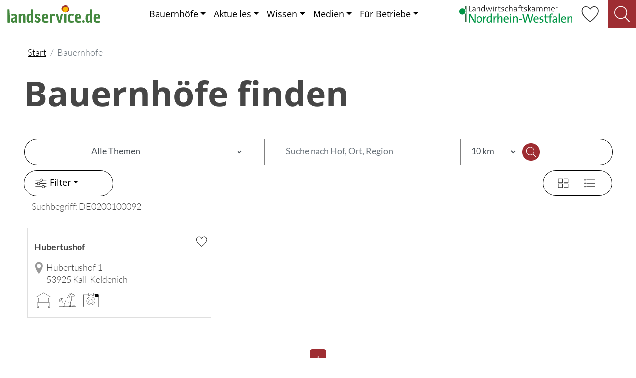

--- FILE ---
content_type: text/html;charset=UTF-8
request_url: https://landservice.de/bauernhoefe?begriff=DE0200100092
body_size: 65672
content:
<!DOCTYPE html>
<html class="no-js" lang="de">
<head>
<meta charset="utf-8">
<meta name="viewport" content="width=device-width,initial-scale=1,shrink-to-fit=no">
<meta http-equiv="X-UA-Compatible" content="IE=10">
<meta name="robots" content="index,follow">

<link rel="shortcut icon" type="image/x-icon" href="/agronet/images/landservice.ico">
<link rel="apple-touch-icon" href="/icon.png">

<script src="/lib/jquery-3.6.1/jquery-3.6.1.min.js"></script>
<script src="/lib/jquery-3.6.1/easySliderLwk.js" defer></script>
<script src="/lib/jquery-3.6.1/jquery.lightbox.js" defer></script>
<script src="/lib/jquery-ui-1.13.2/jquery-ui.min.js" defer></script>
<script src="/js/landservice.js"></script>
  <script src="/lib/popper-1.14.7/popper.min.js"></script> 
  <script src="/lib/bootstrap-4.6.2/bootstrap.min.js"></script> 
  <script src="/lib/bootstrap-select-1.13.14/bootstrap-select.min.js" defer></script> 
  <script src="/lib/bootstrap-select-1.13.14/i18n/defaults-de_DE.min.js" defer></script>
    <script>
     $(document).ready(function(){ 
        $('.link-favmodal').on('click', function(e){
           e.preventDefault();
           $('#fav-modal-1').modal('show').find('.modal-body').load($(this).attr('href'), function() {
             ufAll(5,'mmm');                                                                                          
             $('a.toggleFavoritModal').on('touchstart click', function(e) { 
                 e.preventDefault();
                 if ($(this).data("callback")) { 
                     toggleFavorit($(this).data("adrnr"), $(this).data("callback"));
                 } else {
                     toggleFavorit($(this).data("adrnr"));
                 } 
             }); 
                                                                                         
           });
        });
     }); 
   </script>
    <script>
     $(document).ready(function(){ 
         $('a.toggleFavorit').on('touchstart click', function(e) { 
             e.preventDefault();
             if ($(this).data("callback")) { 
                 toggleFavorit($(this).data("adrnr"), $(this).data("callback"));
             } else {
                 toggleFavorit($(this).data("adrnr"));
             } 
         }); 
     }); 
   </script>
<link href="/css/lato_open_sans.css" rel="stylesheet">
<link href="/lib/bootstrap-4.6.2/bootstrap.min.css" rel="stylesheet" >
<link href="/lib/bootstrap-select-1.13.14/bootstrap-select.min.css" rel="stylesheet">
<link href="/lib/bootstrap-icons-1.9.1/bootstrap-icons.css" rel="stylesheet">
<link href="/css/all.css" rel="stylesheet">
<link href="/css/main.css" rel="stylesheet" >
<link href="/css/ls3.css" media="all" rel="stylesheet" type="text/css" >
<link href="/css/ls4.css" media="all" rel="stylesheet" type="text/css" >
<link href="/lib/jquery-3.6.1/lightbox.css" media="all" rel="stylesheet" type="text/css" >
<link href="/lib/jquery-3.6.1/blueimp-gallery.min.css" media="all" rel="stylesheet" type="text/css" >
<link href="/lib/jquery-ui-1.13.2/jquery-ui.min.css"  rel="stylesheet" >
<link href="/lib/jquery-ui-1.13.2/jquery-ui.theme.min.css" rel="stylesheet" >

<meta name="theme-color" content="#FFFFFF">
<title>Bauernhöfe in NRW finden &#124; Landservice</title>
<meta name="description" content="Bauernhöfe in Nordrhein-Westfalen - finde mit Landservice deine Bauernhoferlebnisse & regionale Lebensmittel in NRW">
<meta name="keywords" content="Bauernhof finden, bauernhof suchen, wo kann ich einkaufen, wo kann ich übernachten, wo kann ich feiern, wo ist der nächste Hof, Bauernhof in der nähe, einkaufen in der nähe" />
<script>
$(document).ready(function(){ 
	$("#dialog").dialog({ 
     modal: true, 
     draggable: false, 
     resizable: false, 
     autoOpen: false, 
     closeText: '', 
     minWidth:800, 
     minHeight:200, 
     position: { my: "center top", at: "center top+80"}
	}); 

	$('a.dialog').click(function(){ 
     if (!$( '#dialog').dialog('isOpen')){ 
     	$('#dialog').dialog({title : this.title}); 
     	$('#dialog').dialog('open'); 
       } 
       $.ajaxSetup ({ 
       	cache: false 
       }); 
       var ajax_load = "<img src='/agronet/images/load.gif' alt='loading...' />"; 
       $("#dialog").html(ajax_load).load(this.href); 
       return false; 
	}); 

});

</script>

<script>
$(document).ready(function(){ 
  ufAll(5,'mmm');});

</script>

<script>
function showGridview() { 
   $('#gridlistview').val('grid'); 
   $('#gridlist').addClass('grid'); 
   $('#gridlist').removeClass('list'); 
   $('.grid-list-col').addClass('col-lg-4'); 
   $('.grid-list-col').addClass('col-6'); 
   $('.grid-list-col').removeClass('col-12'); 
} 
function showListview() { 
   $('#gridlistview').val('list'); 
   $('#gridlist').addClass('list'); 
   $('#gridlist').removeClass('grid'); 
   $('.grid-list-col').addClass('col-12'); 
   $('.grid-list-col').removeClass('col-lg-4'); 
   $('.grid-list-col').removeClass('col-6'); 
} 
function adjustGridlistview() { 
   if ($('#gridlistview').val()=='list') { 
      showListview(); 
   } else {
      showGridview(); 
   } 
} 
$(document).ready(function(){ 
   $('.selectpicker').selectpicker(); 
   $('.selectpicker').selectpicker({ 
       style: 'btn-info', 
       size: 'auto' 
   });
   $('.selectpicker').selectpicker('setStyle', 'btn-sm', 'add');   $('.selectpicker').selectpicker('setStyle', 'btn-group-sm', 'add');
$.datepicker.regional['de'] = {clearText: 'löschen', clearStatus: 'aktuelles Datum löschen',
         closeText: 'schließen', closeStatus: 'ohne Änderungen schließen',
         prevText: '<zurück', prevStatus: 'letzten Monat zeigen',
         nextText: 'Vor>', nextStatus: 'nächsten Monat zeigen',
         currentText: 'heute', currentStatus: '',
         monthNames: ['Januar','Februar','März','April','Mai','Juni',
         'Juli','August','September','Oktober','November','Dezember'],
         monthNamesShort: ['Jan','Feb','Mär','Apr','Mai','Jun',
         'Jul','Aug','Sep','Okt','Nov','Dez'],
         monthStatus: 'anderen Monat anzeigen', yearStatus: 'anderes Jahr anzeigen',
         weekHeader: 'Wo', weekStatus: 'Woche des Monats',
         dayNames: ['Sonntag','Montag','Dienstag','Mittwoch','Donnerstag','Freitag','Samstag'],
         dayNamesShort: ['So','Mo','Di','Mi','Do','Fr','Sa'],
         dayNamesMin: ['So','Mo','Di','Mi','Do','Fr','Sa'],
         dayStatus: 'Setze DD als ersten Wochentag', dateStatus: 'Wähle D, M d',
         dateFormat: 'dd.mm.yy', firstDay: 1, 
         initStatus: 'Wähle ein Datum', isRTL: false,
         maxDate :'31.12.2999', 
         minDate :'22.01.2026'};

$.datepicker.setDefaults($.datepicker.regional['de']);
$('#filter-modal-1').on('shown.bs.modal', function (event) { 
         $('#von').datepicker();
         $('#bis').datepicker();
})
  adjustGridlistview(); 
}); 
function resetForm() { 
   $('#ortinput').val(''); 
   $('#kreisinput').val(''); 
   $('#von').val(''); 
   $('#bis').val(''); 
   $('.selectpicker').selectpicker('val', '0'); 
   $('#wochentag').prop('disabled', false); 
   $('#prg1203').prop('disabled', false); 
   $('.selectpicker').selectpicker('refresh'); 
   $('input:checkbox').prop('checked', false); 
} 
function clearOtherFilter(bernr) { 
  const bers = [106, 104, 103, 107, 108, 120, 130];
  if (bernr != 175) { 
    for (var i=0, len = bers.length; i < len; i++) { 
      if (bers[i]!=bernr) { 
          $('#collapseber'+bers[i]).collapse('hide'); 
          $('#checkBer'+bers[i])[0].checked = false; 
          $('.selpic'+bers[i]).selectpicker('val', '0'); 
          $('.selpic'+bers[i]).selectpicker('refresh'); 
      } 
    }
  }
  if (bernr != 104) { 
    $('#wochentag').prop('disabled', false); 
  } 
  if (bernr != 174) { 
    $('#checkKrit174')[0].checked = false; 
  } 
  if (bernr == 174) { 
    $('#checkKrit175')[0].checked = false; 
  } 
} 
function copyBerToFilter() { 
  if ($('#selbernr option:selected').val() !== null && $('#selbernr option:selected').val() !== '') {
    $('#checkBer'+ $('#selbernr option:selected').val())[0].checked = true; 
    $('#collapseber' + $('#selbernr option:selected').val()).collapse('show')
    clearOtherFilter($('#selbernr option:selected').val());
  } else { 
    clearOtherFilter(0); 
  } 
   $('#formkrit').submit(); 
} 
</script>

</head><body> 
<div id="dialog"></div>
      <div id="fav-modal-1" class="modal fade favdialog" tabindex="-1" role="dialog" aria-label="Favoritenliste" aria-hidden="true">
       <div class="modal-dialog">
          <div id="fav-modal-content-1" class="modal-content">
             <div class="modal-header">
                <h3 class="modal-title">Favoritenliste</h3>
                <button type="button" class="close" data-dismiss="modal"><span aria-hidden="true">X</span><span class="sr-only">Schließen</span></button>
             </div>
             <div class="modal-body" style="width:98%">
                  </div> 
               <div class="modal-footer">
                     <a href="javascript:deleteAllFavorits();" class="mr-auto">Gesamte Favoritenliste l&ouml;schen</a>
                     <a href="#" data-dismiss="modal" class="btn btn-lg btn-outline-lsred">Weiter st&ouml;bern</a>
             </div>
          </div> 
       </div> 
    </div> 
<div class="mb-2 pb-2"> 
<div class="pagetop d-none d-xl-block pr-0"> 
     <nav class="navbar navbar-expand-xl navbar-light bd-navbar pt-0">
      <a class="navbar-brand" href="/start"> 
         <img src="/agronet/images/landservice_logo.svg" height="20" alt="Landservice" class="d-inline d-md-none" style="vertical-align: -2px;">
         <img src="/agronet/images/landservice_logo.svg" height="23" alt="Landservice" class="d-none d-md-block d-lg-none">
         <img src="/agronet/images/landservice_logo.svg" height="35" alt="Landservice" class="d-none d-lg-block">
      </a> 

      <div class="collapse navbar-collapse mt-0"> 
                
        <ul class="navbar-nav ml-auto mt-2 mt-lg-0 mr-auto"> 
                  <li class="nav-item dropdown"> 
           <a class="nav-item nav-link dropdown-toggle text-primary" href="#" id="dd-bereiche" data-toggle="dropdown" aria-haspopup="true" aria-expanded="false">Bauernh&ouml;fe</a>       
           <div class="dropdown-menu p-3" id="menu-bereiche" aria-labelledby="dd-bereiche" style="width: 540px;">
            <div class="p-1">Bauernh&ouml;fe finden</div>
            <div class="dropdown-divider"></div>
            <div class="container">
              <div class="row border-bottom pb-2">
                <div class="col-3  border-right"><a class="dropdown-item m-0 p-0" href="/bauernhoefe/einkaufen">
                   <div class="card menu-card-bereiche">
                   <img src="/agronet/images/Einkaufen.svg" alt="Einkaufen">
                    <div class="card-body p-0"><p class="card-text">Einkaufen</p></div>
                 </div>
                 </a>
                </div>
               
                <div class="col-3  border-right"><a class="dropdown-item m-0 p-0" href="/bauernhoefe/geniessen-tagen">
                   <div class="card menu-card-bereiche">
                   <img src="/agronet/images/GeniessenUndTagen.svg" alt="Genie&szlig;en & Tagen">
                    <div class="card-body p-0"><p class="card-text">Genie&szlig;en & Tagen</p></div>
                 </div>
                 </a>
                </div>
               
                <div class="col-3  border-right"><a class="dropdown-item m-0 p-0" href="/bauernhoefe/uebernachten">
                   <div class="card menu-card-bereiche">
                   <img src="/agronet/images/Uebernachten.svg" alt="&Uuml;bernachten">
                    <div class="card-body p-0"><p class="card-text">&Uuml;bernachten</p></div>
                 </div>
                 </a>
                </div>
               
                <div class="col-3 "><a class="dropdown-item m-0 p-0" href="/bauernhoefe/kinder">
                   <div class="card menu-card-bereiche">
                   <img src="/agronet/images/Kinder.svg" alt="Kinder">
                    <div class="card-body p-0"><p class="card-text">Kinder</p></div>
                 </div>
                 </a>
                </div>
               
              </div>
              <div class="row">
                <div class="col-3  border-right"><a class="dropdown-item m-0 p-0" href="/bauernhoefe/pferde-und-reiten">
                   <div class="card menu-card-bereiche">
                   <img src="/agronet/images/PferdeUndReiten.svg" alt="Pferde & Reiten">
                    <div class="card-body p-0"><p class="card-text">Pferde & Reiten</p></div>
                 </div>
                 </a>
                </div>
               
                <div class="col-3  border-right"><a class="dropdown-item m-0 p-0" href="/bauernhoefe/natur-care">
                   <div class="card menu-card-bereiche">
                   <img src="/agronet/images/NaturUndCare.svg" alt="Natur & Care">
                    <div class="card-body p-0"><p class="card-text">Natur & Care</p></div>
                 </div>
                 </a>
                </div>
               
                <div class="col-3  border-right"><a class="dropdown-item m-0 p-0" href="/bauernhoefe/veranstaltungen-freizeit">
                   <div class="card menu-card-bereiche">
                   <img src="/agronet/images/VeranstaltungenUndFreizeit.svg" alt="Veranstaltungen & <br>Freizeit">
                    <div class="card-body p-0"><p class="card-text">Veranstaltungen & <br>Freizeit</p></div>
                 </div>
                 </a>
                </div>
               
                <div class="col-3"><div class="card menu-card-bereiche"></div></div>
              </div>
             </div>
             </div>
           </li>
         
         
           <li class="nav-item dropdown"> 
             <a class="nav-item nav-link dropdown-toggle text-primary" href="#" id="dd-aktuelles" data-toggle="dropdown">Aktuelles</a>
             <ul class="dropdown-menu" aria-labelledby="dd-aktuelles">
                 <li><a class="dropdown-item pt-2 pb-2" href="/veranstaltungen">Veranstaltungen</a></li>
                 <li><a class="dropdown-item pt-2 pb-2" href="/magazin">Magazin</a></li>
                 <li><a class="dropdown-item pt-2 pb-2" href="/angebote-vom-hof">Angebote vom Hof</a></li>
             </ul>           
           </li> 
         
           <li class="nav-item dropdown"> 
             <a class="nav-item nav-link dropdown-toggle text-primary" href="#" id="dd-wissen" data-toggle="dropdown">Wissen</a>
             <ul class="dropdown-menu" aria-labelledby="dd-wissen">
                 <li><a class="dropdown-item pt-2 pb-2" href="/rezepte">Rezepte</a></li>
                 <li><a class="dropdown-item pt-2 pb-2" href="/regionale-lebensmittel">Regionale Lebensmittel</a></li>
                 <li><a class="dropdown-item pt-2 pb-2" href="/andersartig">andersARTig</a></li>
                 <li><a class="dropdown-item pt-2 pb-2" href="/kuechengeschichten">K&uuml;chengeschichten</a></li>
                 <li><a class="dropdown-item pt-2 pb-2" href="/tipps-und-tricks">Tipps & Tricks</a></li>
                 <li><a class="dropdown-item pt-2 pb-2" href="/landwissen">Landwissen</a></li>
                 <li><a class="dropdown-item pt-2 pb-2" href="/nrw-erleben">NRW erleben</a></li>
                 <li><a class="dropdown-item pt-2 pb-2" href="/balkon-und-garten">Balkon & Garten</a></li>
                 <li><a class="dropdown-item pt-2 pb-2" href="/kampagne-schock-mutti">Schock Mutti</a></li>
             </ul>           
           </li> 
         
           <li class="nav-item dropdown"> 
             <a class="nav-item nav-link dropdown-toggle text-primary" href="#" id="dd-medien" data-toggle="dropdown">Medien</a>
             <ul class="dropdown-menu" aria-labelledby="dd-medien">
                 <li><a class="dropdown-item pt-2 pb-2" href="/broschueren">Brosch&uuml;ren bestellen</a></li>
                 <li><a class="dropdown-item pt-2 pb-2" href="/download">Downloads</a></li>
                 <li><a class="dropdown-item pt-2 pb-2" href="/medien/podcast">Podcast</a></li>
                 <li><a class="dropdown-item pt-2 pb-2" href="/medien/video">Video</a></li>
             </ul>           
           </li> 
         
           <li class="nav-item dropdown"> 
             <a class="nav-item nav-link dropdown-toggle text-primary" href="#" id="dd-fuerbetriebe" data-toggle="dropdown">F&uuml;r Betriebe</a>
             <ul class="dropdown-menu" aria-labelledby="dd-fuerbetriebe">
                 <li><a class="dropdown-item pt-2 pb-2" href="/anmeldung">Betrieb anmelden</a></li>
                 <li><a class="dropdown-item pt-2 pb-2" href="/vorteile-nutzen">Vorteile und Nutzen</a></li>
                 <li><a class="dropdown-item pt-2 pb-2" href="/beratung">Landservice-Beratung</a></li>
                 <li><a class="dropdown-item pt-2 pb-2" href="/social-media-marketing">Social Media Marketing</a></li>
             </ul>           
           </li> 
         
          </ul> 
          <form class="form-inline d-none d-sm-none d-md-none"> 
           <input class="form-control mr-sm-2" type="search" placeholder="Suchen" aria-label="Suchen"> 
           <button class="btn btn-outline-success my-2 my-sm-0" type="submit">Suchen</button> 
          </form> 
         

         <img src="/agronet/images/Landwirtschaftskammer_logo.svg" height="35" alt="Landwirtschaftskammer Nordrhein-Westfalen" class="d-none d-sm-block">
         <div class="pl-2 pr-2">
              <a class="link-favmodal" title="Favoritenliste" href="/fav?do=show&land=D&ap=5&adrnr="> 
                <img src="/agronet/images/Herz.svg" alt="Herz" height="55" class="favImgGesamt"></a>
         </div>
         <div class="navLupe pl-0 pr-0">
            <a href="#" data-toggle="collapse" data-target="#SearchToggler"><img src="/agronet/images/LupeWeiss.svg" alt="Lupe" height="55"></a>
         </div> 
         </div>

       </nav> 
      <div class="collapse ml-auto mt-2 mt-lg-0 mr-4" id="SearchToggler"> 
        <form class="d-block" method="post" action="/suche" id="menusearchform"> 
         <input type="hidden" name="land" value="D">
         <input type="hidden" name="ap" value="5">
            <div class="form-group"> 
              <div class="input-group mb-2"> 
                <input type="text" class="form-control" id="menusearch" placeholder="Suchen" name="begriff" maxlength="200"> 
                <div class="input-group-append"> 
                    <button class="btn btn-outline-secondary input-group-text" type="button" onclick="$('#menusearchform').submit();"><i class="fas fa-search"></i></button>                 </div> 
              </div> 
            </div> 
          </form> 
       </div>
     </div> 
<div class="pagetop d-block d-xl-none pr-0"> 
     <nav class="navbar navbar-expand-xl navbar-light bd-navbar pt-0">
      <a class="navbar-brand" href="/start"> 
         <img src="/agronet/images/landservice_logo.svg" height="20" alt="Landservice" class="d-inline d-md-none" style="vertical-align: -2px;">
         <img src="/agronet/images/landservice_logo.svg" height="23" alt="Landservice" class="d-none d-md-block d-lg-none">
         <img src="/agronet/images/landservice_logo.svg" height="35" alt="Landservice" class="d-none d-lg-block">
      </a> 

      <nav class="navbar navbar-expand-xl pt-0">
         <div class="navLupeMobil pl-0 pr-0">
            <a class="text-primary" href="#" data-toggle="collapse" data-target="#SearchTogglerMob"><img src="/agronet/images/Lupe.svg" alt="Lupe" height="50"></a>
         </div>            <button class="navbar-toggler collapsed" type="button" id="dd-mob-bereiche" data-toggle="collapse" data-auto-close="false" data-target="#navbarTogglerMobile" aria-controls="navbarTogglerMobile"  aria-haspopup="true" aria-expanded="false" aria-label="Navigation aufklappen">
           <span class="icon-bar top-bar"></span> 
           <span class="icon-bar middle-bar"></span> 
           <span class="icon-bar bottom-bar"></span> 
         </button> 
      </nav>
      <div class="collapse navbar-collapse mt-0" id="navbarTogglerMobile"> 
   

      <div class="pt-0 " id="menu-mob-bereiche" aria-labelledby="dd-mob-bereiche" style="width: 100%; max-width: 375px;">
         
         <nav class="navbar pt-0 justify-content-end" style="max-width: 375px; top:0;">
         
            <a class="d-block d-sm-none navbar-brand" href="/start"><img src="/agronet/images/landservice_logo.svg" height="35" alt="Landservice" class="d-inline" style="vertical-align: -2px;"></a>

            <span class="d-none d-sm-block"><img src="/agronet/images/Landwirtschaftskammer_logo.svg" height="35" alt="Landwirtschaftskammer Nordrhein-Westfalen" class="d-none d-sm-block"></span>
            

            <div class="navLupeMobil pl-0 pr-0">
               <a href="#" data-toggle="collapse" data-target="#SearchTogglerMob2"><img src="/agronet/images/Lupe.svg" alt="Lupe" height="50"></a>
            </div>   
      
            <button class="navbar-toggler collapsed" type="button" id="dd-mob-bereiche-2" data-toggle="collapse" data-target="#navbarTogglerMobile" aria-controls="navbarTogglerMobile"  aria-haspopup="true" aria-expanded="false" aria-label="Navigation aufklappen">
              <div class="icon-bar tl2br-bar">
               <div class="icon-bar bl2tr-bar"></div>
              </div>
            </button> 

         </nav>
         
          <div class="collapse ml-auto mt-2 mt-lg-0 mr-4 multi-collapse" id="SearchTogglerMob2"> 
        <form class="d-block" method="post" action="/suche" id="menusearchformmob2"> 
         <input type="hidden" name="land" value="D">
         <input type="hidden" name="ap" value="5">
            <div class="form-group ml-3"> 
              <div class="input-group mb-2"> 
                <input type="text" class="form-control" id="menusearchmob2" placeholder="Suchen" name="begriff" maxlength="200"> 
                <div class="input-group-append"> 
                    <button class="btn btn-outline-secondary input-group-text" type="button" onclick="$('#menusearchformmob2').submit();"><i class="fas fa-search"></i></button> 
                </div> 
              </div> 
            </div> 
          </form> 
       </div>
         
         <div class="p-2">
           <ul class="navbar-nav">
           <li class="nav-item">
            <div class="p-1 nav-link text-primary" id="headingDropdown">Bauernh&ouml;fe finden</div>
            <div class="dropdown-divider"></div>
      
            <div class="container" id="menu-mob-container">
               <div class="row border-bottom pb-2">
                <div class="col-6 col-sm-4 menu-mob-item-1 border-bottom"><a class="dropdown-item m-0 p-0" href="/bauernhoefe/einkaufen">

                   <div class="card menu-card-bereiche">
                   <img src="/agronet/images/Einkaufen.svg" alt="Einkaufen">
                    <div class="card-body p-0"><p class="card-text">Einkaufen</p></div>
                 </div>
                 </a>
                </div>
               
                <div class="col-6 col-sm-4 menu-mob-item-2 border-bottom"><a class="dropdown-item m-0 p-0" href="/bauernhoefe/geniessen-tagen">

                   <div class="card menu-card-bereiche">
                   <img src="/agronet/images/GeniessenUndTagen.svg" alt="Genie&szlig;en & Tagen">
                    <div class="card-body p-0"><p class="card-text">Genie&szlig;en & Tagen</p></div>
                 </div>
                 </a>
                </div>
               
                <div class="col-6 col-sm-4 menu-mob-item-3 border-bottom"><a class="dropdown-item m-0 p-0" href="/bauernhoefe/uebernachten">

                   <div class="card menu-card-bereiche">
                   <img src="/agronet/images/Uebernachten.svg" alt="&Uuml;bernachten">
                    <div class="card-body p-0"><p class="card-text">&Uuml;bernachten</p></div>
                 </div>
                 </a>
                </div>
               
                <div class="col-6 col-sm-4 menu-mob-item-4 border-bottom"><a class="dropdown-item m-0 p-0" href="/bauernhoefe/kinder">

                   <div class="card menu-card-bereiche">
                   <img src="/agronet/images/Kinder.svg" alt="Kinder">
                    <div class="card-body p-0"><p class="card-text">Kinder</p></div>
                 </div>
                 </a>
                </div>
               
                <div class="col-6 col-sm-4 menu-mob-item-5 border-bottom"><a class="dropdown-item m-0 p-0" href="/bauernhoefe/pferde-und-reiten">

                   <div class="card menu-card-bereiche">
                   <img src="/agronet/images/PferdeUndReiten.svg" alt="Pferde & Reiten">
                    <div class="card-body p-0"><p class="card-text">Pferde & Reiten</p></div>
                 </div>
                 </a>
                </div>
               
                <div class="col-6 col-sm-4 menu-mob-item-6 border-bottom"><a class="dropdown-item m-0 p-0" href="/bauernhoefe/natur-care">

                   <div class="card menu-card-bereiche">
                   <img src="/agronet/images/NaturUndCare.svg" alt="Natur & Care">
                    <div class="card-body p-0"><p class="card-text">Natur & Care</p></div>
                 </div>
                 </a>
                </div>
               
                <div class="col-6 col-sm-4 menu-mob-item-7"><a class="dropdown-item m-0 p-0" href="/bauernhoefe/veranstaltungen-freizeit">

                   <div class="card menu-card-bereiche">
                   <img src="/agronet/images/VeranstaltungenUndFreizeit.svg" alt="Veranstaltungen & <br>Freizeit">
                    <div class="card-body p-0"><p class="card-text">Veranstaltungen & <br>Freizeit</p></div>
                 </div>
                 </a>
                </div>
               
               </div>
               <div class="row">
                 <div class="col-12">
   

  <div class="accordion accordionMobilMenu" id="accordionaktuelles">
  <div>
     <a class="dropdown-toggle" data-toggle="collapse" data-target="#collapseaktuelles" aria-expanded="true" aria-controls="collapseaktuelles">
          Aktuelles
     </a>
   </div>

   <div id="collapseaktuelles" class="collapse" aria-labelledby="accordionaktuelles" data-parent="#accordionaktuelles">
       <a class="dropdown-item pt-2 pb-2" href="/veranstaltungen">Veranstaltungen</a>
       <a class="dropdown-item pt-2 pb-2" href="/magazin">Magazin</a>
       <a class="dropdown-item pt-2 pb-2" href="/angebote-vom-hof">Angebote vom Hof</a>
    </div>
  </div>
  
  <div class="dropdown-divider"></div>      

  <div class="accordion accordionMobilMenu" id="accordionwissen">
  <div>
     <a class="dropdown-toggle" data-toggle="collapse" data-target="#collapsewissen" aria-expanded="true" aria-controls="collapsewissen">
          Wissen
     </a>
   </div>

   <div id="collapsewissen" class="collapse" aria-labelledby="accordionwissen" data-parent="#accordionwissen">
       <a class="dropdown-item pt-2 pb-2" href="/rezepte">Rezepte</a>
       <a class="dropdown-item pt-2 pb-2" href="/regionale-lebensmittel">Regionale Lebensmittel</a>
       <a class="dropdown-item pt-2 pb-2" href="/andersartig">andersARTig</a>
       <a class="dropdown-item pt-2 pb-2" href="/kuechengeschichten">K&uuml;chengeschichten</a>
       <a class="dropdown-item pt-2 pb-2" href="/tipps-und-tricks">Tipps & Tricks</a>
       <a class="dropdown-item pt-2 pb-2" href="/landwissen">Landwissen</a>
       <a class="dropdown-item pt-2 pb-2" href="/nrw-erleben">NRW erleben</a>
       <a class="dropdown-item pt-2 pb-2" href="/balkon-und-garten">Balkon & Garten</a>
       <a class="dropdown-item pt-2 pb-2" href="/kampagne-schock-mutti">Schock Mutti</a>
    </div>
  </div>
  
  <div class="dropdown-divider"></div>      

  <div class="accordion accordionMobilMenu" id="accordionmedien">
  <div>
     <a class="dropdown-toggle" data-toggle="collapse" data-target="#collapsemedien" aria-expanded="true" aria-controls="collapsemedien">
          Medien
     </a>
   </div>

   <div id="collapsemedien" class="collapse" aria-labelledby="accordionmedien" data-parent="#accordionmedien">
       <a class="dropdown-item pt-2 pb-2" href="/broschueren">Brosch&uuml;ren bestellen</a>
       <a class="dropdown-item pt-2 pb-2" href="/download">Downloads</a>
       <a class="dropdown-item pt-2 pb-2" href="/medien/podcast">Podcast</a>
       <a class="dropdown-item pt-2 pb-2" href="/medien/video">Video</a>
    </div>
  </div>
  
  <div class="dropdown-divider"></div>      

  <div class="accordion accordionMobilMenu" id="accordionfuerbetriebe">
  <div>
     <a class="dropdown-toggle" data-toggle="collapse" data-target="#collapsefuerbetriebe" aria-expanded="true" aria-controls="collapsefuerbetriebe">
          F&uuml;r Betriebe
     </a>
   </div>

   <div id="collapsefuerbetriebe" class="collapse" aria-labelledby="accordionfuerbetriebe" data-parent="#accordionfuerbetriebe">
       <a class="dropdown-item pt-2 pb-2" href="/anmeldung">Betrieb anmelden</a>
       <a class="dropdown-item pt-2 pb-2" href="/vorteile-nutzen">Vorteile und Nutzen</a>
       <a class="dropdown-item pt-2 pb-2" href="/beratung">Landservice-Beratung</a>
       <a class="dropdown-item pt-2 pb-2" href="/social-media-marketing">Social Media Marketing</a>
    </div>
  </div>
  
  <div class="dropdown-divider"></div>      

  <div class="menu-mob-item">
              <a class="link-favmodal" title="Favoritenliste" href="/fav?do=show&land=D&ap=5&adrnr="  onClick="javascript:$('#navbarTogglerMobile').collapse('hide')"> 
      <img src="/agronet/images/Herz.svg" alt="Herz" height="45" class="favImgGesamt">Favoritenliste</a>
  </div>

                 </div>         
               </div>
   
            </div> 
           </li>
           </ul>            
        </div> 
      </div>
      </div>
       </nav> 
     
     <div class="collapse ml-auto mt-2 mt-lg-0 mr-4 multi-collapse" id="SearchTogglerMob"> 
        <form class="d-block" method="post" action="/suche" id="menusearchformmob"> 
         <input type="hidden" name="land" value="D">
         <input type="hidden" name="ap" value="5">
            <div class="form-group d-flex justify-content-end"> 
              <div class="input-group mb-2 text-align-right"> 
                <input type="text" class="form-control" id="menusearchmob" placeholder="Suchen" name="begriff" maxlength="200"> 
                <div class="input-group-append"> 
                    <button class="btn btn-outline-secondary input-group-text" type="button" onclick="$('#menusearchformmob').submit();"><i class="fas fa-search"></i></button> 
                </div> 
              </div> 
            </div> 
          </form> 
       </div>
   </div>
</div>
<div class="maxWidthCentered">
	<nav aria-label="breadcrumb" id="mainBreadcrumb">
		<ol class="breadcrumb">
			<li class="breadcrumb-item"><a href="/start">Start</a></li>
			<li class="breadcrumb-item active" aria-current="page">Bauernhöfe</li>
		</ol>
</nav>
</div>
<section class="maxWidthCentered pl-2 pr-2">
 <h1>Bauernhöfe finden</h1>
 <form method="post" action="/bauernhoefe" name="formkrit" id="formkrit">
<input type="hidden" name="gridlistview" id="gridlistview" value="grid">
       <div class="form-row form-floating justify-content-center" id="filter_themenauswahl"> 
        <div class="d-none d-sm-flex col-sm-4 col-item" id="colSel">
          <select class="form-control" name="selbernr" id="selbernr" onChange="javascript:copyBerToFilter();"> 
               <option selected value="">Alle Themen</option> 
   <option value="106">Einkaufen</option>
   <option value="104">Genie&szlig;en & Tagen</option>
   <option value="103">&Uuml;bernachten</option>
   <option value="107">Kinder</option>
   <option value="108">Pferde & Reiten</option>
   <option value="120">Natur & Care</option>
   <option value="130">Veranstaltungen & Freizeit</option>
           </select> 
       </div> 
     
       <div class="col-8 col-sm-4 col-item" id="colInpText"> 
  
           <input type="text" class="form-control" placeholder="Suche nach Hof, Ort, Region" name="ort" maxlength="200" value=""> 
       </div> 
		  <div class="col-3 col-lg-2 col-item" id="colSelKm">
			<select class="form-control" name="entfernung" id="selEntfernung"> 
				<option value="10">10 km</option> 
				<option value="20">20 km</option> 
				<option value="50">50 km</option> 
				<option value="100">100 km</option> 
				<option value="200">200 km</option> 
			</select> 
		  </div> 
         <div class="col-1 col-item" id="colBtnLupe"> 
         <input type="image" src="/agronet/images/LupeWeiss.svg" alt="Lupe" height="25" id="btnLupe" >				  
       </div> 
     </div> 
     
     <div class="container-fluid">
     <div class="row justify-content-between align-items-top">
        <div class="col pl-0"><div class="nav-item dropdown" id="divFilterbtn"  data-toggle="modal" data-target="#filter-modal-1">
     <a class="nav-item nav-link dropdown-toggle text-primary" href="#" id="filterbtn" data-toggle="modal"><img src="/agronet/images/Filter.svg" alt="Filter" height="35">Filter</a> 
     </div>
          </div>
<div class="col pr-0 float-right">
                 <div class="float-right" id="grid-list-auswahl">
                     <a href="javascript:showGridview();" title="Galerie"> 
                       <img src="/agronet/images/Galerie.svg" alt="Galerie" class="grid-list-button left"></a> 
                     </a>
                     <a href="javascript:showListview();" title="Liste"> 
                       <img src="/agronet/images/Liste.svg" alt="Liste" class="grid-list-button right"></a> 
                     </a>
                 </div>
             </div>
         </div>
     </div><div id="suchfilter" class="container-fluid pt-2 pl-3">
Suchbegriff: DE0200100092</div>  <div id="filter-modal-1" class="modal fade filterdialog" tabindex="-1" role="dialog" aria-label="Filter" aria-hidden="true">
     <div class="modal-dialog">
        <div id="modal-content-1" class="modal-content">
           <div class="modal-header">
              <h3 class="modal-title">Filter</h3>
              <button type="button" class="close" data-dismiss="modal"><span aria-hidden="true">X</span><span class="sr-only">Schließen</span></button>
           </div> 
           <div class="modal-body" style="width:98%">
              <div class="container-fluid maxWidth">
                 <div class="row"><div class="col-12">
                 <div class="custom-control form-control-lg custom-checkbox">
                    <input type="checkbox" class="custom-control-input" name="bernr" value="106" data-toggle="collapse" data-target="#collapseber106" id="checkBer106" onclick="clearOtherFilter('106');">
                    <label class="custom-control-label" for="checkBer106">Einkaufen</label>
                 </div>
                 <div id="collapseber106" class='collapse '>
                    <select size="1"  name="krit" class="selectpicker selpic106 pb-3" id="kritgru_3" data-selected-text-format="count" title="Wie möchtest Du einkaufen?" data-style="btn-lsfilter-light">
                          <option value="17">Hofladen</option> 
                          <option value="18">Obst zum Selbsternten</option> 
                          <option value="19">Blumen zum Selberpflücken</option> 
                          <option value="20">Warenautomat</option> 
                          <option value="21">Wochen- / Bauernmarkt</option> 
                          <option value="22">Onlineshop</option> 
                          <option value="23">Lieferservice</option> 
                          <option value="24">Gemüse zum Selbsternten</option> 
                    </select>
                    <select size="1" multiple  name="krit" class="selectpicker selpic106 pb-3" id="kritgru_4" data-selected-text-format="count" title="Welches Produkt suchst Du?" data-style="btn-lsfilter-light">
                       <optgroup label="Milch / Käse">                          <option value="25">Frischmilch</option> 
                          <option value="26">Käse</option> 
                          <option value="27">Joghurt / Quark</option> 
                          <option value="28">Ziegenprodukte</option> 
                          <option value="29">Speiseeis</option> 
                       </optgroup>                       <optgroup label="Fleisch / Wurst / Fisch">                          <option value="33">Schwein</option> 
                          <option value="34">Lamm</option> 
                          <option value="35">Gans / Ente</option> 
                          <option value="36">Wild / Damwild</option> 
                          <option value="37">Ziege</option> 
                          <option value="38">Fisch</option> 
                          <option value="39">Wurstwaren</option> 
                          <option value="30">Hähnchen / Hühner</option> 
                          <option value="31">Rind</option> 
                          <option value="32">Pute</option> 
                       </optgroup>                       <optgroup label="Eier">                          <option value="40">Eier</option> 
                       </optgroup>                       <optgroup label="Kartoffeln / Gemüse / Obst">                          <option value="41">Kartoffeln</option> 
                          <option value="42">Spargel</option> 
                          <option value="43">Erdbeeren</option> 
                          <option value="44">Gemüse</option> 
                          <option value="45">Kürbis</option> 
                          <option value="46">Kräuter</option> 
                          <option value="47">Äpfel / Birnen</option> 
                          <option value="48">Beeren- / Steinobst</option> 
                       </optgroup>                       <optgroup label="Hofspezialitäten">                          <option value="49">Wein</option> 
                          <option value="50">Küchenfertige Gerichte</option> 
                          <option value="51">Likör / Spirituosen</option> 
                          <option value="52">Säfte</option> 
                          <option value="53">Aufstriche / Konfitüren</option> 
                          <option value="54">Honig</option> 
                          <option value="55">Öle</option> 
                       </optgroup>                       <optgroup label="Getreide / Backwaren">                          <option value="56">Brot / Brötchen</option> 
                          <option value="57">Kuchen / Plätzchen</option> 
                          <option value="58">Getreide / Mehl / Backmischungen</option> 
                          <option value="59">Nudeln</option> 
                       </optgroup>                       <optgroup label="Weihnachtsbäume / Holz">                          <option value="60">Weihnachtsbäume</option> 
                          <option value="61">Kaminholz</option> 
                       </optgroup>                       <optgroup label="Blumen- / Gartenpflanzen">                          <option value="65">Obstgehölze</option> 
                          <option value="66">Bäume / Sträucher</option> 
                          <option value="67">Beet- / Balkonpflanzen</option> 
                          <option value="62">Stauden</option> 
                          <option value="63">Schnitt- / Topfblumen</option> 
                          <option value="64">Rosen</option> 
                       </optgroup>                    </select>
                    <select size="1" multiple  name="krit" class="selectpicker selpic106 pb-3" id="kritgru_5" data-selected-text-format="count" title="Welcher Service ist Dir wichtig?" data-style="btn-lsfilter-light">
                          <option value="68">Präsentkörbe</option> 
                          <option value="69">Verzehrmöglichkeit</option> 
                          <option value="70">Kosmetik</option> 
                          <option value="71">Kunsthandwerk</option> 
                    </select>
                    </div></div></div>
                 <div class="row"><div class="col-12">
                 <div class="custom-control form-control-lg custom-checkbox">
                    <input type="checkbox" class="custom-control-input" name="bernr" value="104" data-toggle="collapse" data-target="#collapseber104" id="checkBer104" onclick="clearOtherFilter('104');">
                    <label class="custom-control-label" for="checkBer104">Genie&szlig;en & Tagen</label>
                 </div>
                 <div id="collapseber104" class='collapse '>
                    <select size="1"  name="krit" class="selectpicker selpic104 pb-3" id="kritgru_1" data-selected-text-format="count" title="Was möchtest du genießen?" data-style="btn-lsfilter-light">
                          <option value="1">Frühstück / Brunch</option> 
                          <option value="2">Kaffee, Kuchen und Herzhaftes</option> 
                          <option value="3">Warme Küche</option> 
                    </select>
                    <select size="1"  name="krit" class="selectpicker selpic104 pb-3" id="kritgru_2" data-selected-text-format="count" title="Möchtest du feiern oder tagen?" data-style="btn-lsfilter-light">
                          <option value="10">Raumvermietung für Feste & Feiern</option> 
                          <option value="11">Raumvermietung für Seminare & Tagungen</option> 
                          <option value="12">Raumvermietung ohne Bewirtung</option> 
                          <option value="13">Partyservice</option> 
                    </select>
                    <select size="1" multiple  name="krit" class="selectpicker selpic104 pb-3" id="kritgru_21" data-selected-text-format="count" title="Welche Ausstattung suchst du?" data-style="btn-lsfilter-light">
                          <option value="171">Barrierefrei</option> 
                          <option value="172">Sitzplätze im Freien</option> 
                          <option value="173">Spielmöglichkeiten für Kinder</option> 
                    </select>
                    </div></div></div>
                 <div class="row"><div class="col-12">
                 <div class="custom-control form-control-lg custom-checkbox">
                    <input type="checkbox" class="custom-control-input" name="bernr" value="103" data-toggle="collapse" data-target="#collapseber103" id="checkBer103" onclick="clearOtherFilter('103');">
                    <label class="custom-control-label" for="checkBer103">&Uuml;bernachten</label>
                 </div>
                 <div id="collapseber103" class='collapse '>
                    <select size="1"  name="krit" class="selectpicker selpic103 pb-3" id="kritgru_6" data-selected-text-format="count" title="Wie möchtest Du übernachten?" data-style="btn-lsfilter-light">
                          <option value="72">Ferienwohnung</option> 
                          <option value="73">Ferienhaus</option> 
                          <option value="74">Gästezimmer</option> 
                          <option value="75">Camping</option> 
                          <option value="76">Besondere Unterkünfte</option> 
                          <option value="77">Unterkünfte für Schulklassen / Gruppen</option> 
                    </select>
                    <select size="1" multiple  name="krit" class="selectpicker selpic103 pb-3" id="kritgru_8" data-selected-text-format="count" title="Welcher Service ist Dir wichtig?" data-style="btn-lsfilter-light">
                          <option value="88">Frühstück</option> 
                          <option value="89">Halbpension</option> 
                          <option value="90">Vollpension</option> 
                          <option value="91">Brötchenservice</option> 
                          <option value="92">Einkaufservice</option> 
                          <option value="93">Kinderbetreuung</option> 
                          <option value="94">Sauna</option> 
                          <option value="95">Swimmingpool</option> 
                          <option value="96">Spielmöglichkeiten für Kinder</option> 
                          <option value="97">Mithilfe auf dem Hof</option> 
                          <option value="98">Urlaub mit Hund</option> 
                          <option value="99">Haustiere willkommen</option> 
                          <option value="100">Gastpferdeboxen</option> 
                          <option value="101">Kostenloses WLAN</option> 
                    </select>
                    <select size="1"  name="krit" class="selectpicker selpic103 pb-3" id="kritgru_9" data-selected-text-format="count" title="Suchst du eine Unterkunft für Menschen mit Einschränkungen?" data-style="btn-lsfilter-light">
                          <option value="102">Rollstuhlgerechte Unterkunft</option> 
                          <option value="103">Unterkunft für Menschen mit Mobilitätseinschränkungen</option> 
                          <option value="104">Unterkunft für Menschen mit Handicap (geistige Behinderung)</option> 
                    </select>
                    </div></div></div>
                 <div class="row"><div class="col-12">
                 <div class="custom-control form-control-lg custom-checkbox">
                    <input type="checkbox" class="custom-control-input" name="bernr" value="107" data-toggle="collapse" data-target="#collapseber107" id="checkBer107" onclick="clearOtherFilter('107');">
                    <label class="custom-control-label" for="checkBer107">Kinder</label>
                 </div>
                 <div id="collapseber107" class='collapse '>
                    <select size="1"  name="krit" class="selectpicker selpic107 pb-3" id="kritgru_10" data-selected-text-format="count" title="Welches Kinderangebot suchst du?" data-style="btn-lsfilter-light">
                          <option value="105">Kindergeburtstage auf dem Bauernhof</option> 
                          <option value="106">Angebote für Kindergärten / Schulklassen / Kindergruppen</option> 
                          <option value="107">Jahreskurse</option> 
                          <option value="108">Ferienprogramm</option> 
                          <option value="109">Hofführungen / Naturführungen</option> 
                          <option value="110">Kinderbetreuung / auch kurzfristig</option> 
                          <option value="111">Zertifiziertes bauernhofpädagogisches Angebot</option> 
                    </select>
                    </div></div></div>
                 <div class="row"><div class="col-12">
                 <div class="custom-control form-control-lg custom-checkbox">
                    <input type="checkbox" class="custom-control-input" name="bernr" value="108" data-toggle="collapse" data-target="#collapseber108" id="checkBer108" onclick="clearOtherFilter('108');">
                    <label class="custom-control-label" for="checkBer108">Pferde & Reiten</label>
                 </div>
                 <div id="collapseber108" class='collapse '>
                    <select size="1"  name="krit" class="selectpicker selpic108 pb-3" id="kritgru_11" data-selected-text-format="count" title="Welches Pferdeangebot soll es sein?" data-style="btn-lsfilter-light">
                          <option value="112">Pferdepension</option> 
                          <option value="113">Reitunterricht durch qualifizierte Lehrkräfte</option> 
                          <option value="114">Therapeutisches Reiten</option> 
                          <option value="115">Wanderreiten</option> 
                          <option value="116">Kutsch- / Planwagenfahrten</option> 
                    </select>
                    <select size="1" multiple  name="krit" class="selectpicker selpic108 pb-3" id="kritgru_12" data-selected-text-format="count" title="Welche Ausstattung suchst du?" data-style="btn-lsfilter-light">
                          <option value="120">Innenboxen</option> 
                          <option value="121">Außenboxen mit Fenster</option> 
                          <option value="122">Außenboxen mit Auslauf</option> 
                          <option value="123">Laufstallhaltung</option> 
                          <option value="124">Offenstallhaltung</option> 
                          <option value="125">Auslauf</option> 
                          <option value="126">Weide</option> 
                          <option value="127">Dressurplatz</option> 
                          <option value="128">Reit- u./o. Springplatz</option> 
                          <option value="129">Trainingsplatz für Gespanne</option> 
                          <option value="130">Reithalle</option> 
                          <option value="131">Longierhalle</option> 
                          <option value="132">Führanlage</option> 
                          <option value="133">Ausreitmöglichkeiten</option> 
                          <option value="134">Ausgeschilderter Reitwanderweg</option> 
                    </select>
                    <select size="1" multiple  name="krit" class="selectpicker selpic108 pb-3" id="kritgru_13" data-selected-text-format="count" title="Welcher Service ist dir wichtig?" data-style="btn-lsfilter-light">
                          <option value="135">Selbstversorger</option> 
                          <option value="136">Fütterung</option> 
                    </select>
                    </div></div></div>
                 <div class="row"><div class="col-12">
                 <div class="custom-control form-control-lg custom-checkbox">
                    <input type="checkbox" class="custom-control-input" name="bernr" value="120" data-toggle="collapse" data-target="#collapseber120" id="checkBer120" onclick="clearOtherFilter('120');">
                    <label class="custom-control-label" for="checkBer120">Natur & Care</label>
                 </div>
                 <div id="collapseber120" class='collapse '>
                    <select size="1"  name="krit" class="selectpicker selpic120 pb-3" id="kritgru_14" data-selected-text-format="count" title="Welches Naturerlebnis suchst du?" data-style="btn-lsfilter-light">
                          <option value="138">Gemüse zum Selbstanbau / -ernten</option> 
                          <option value="139">Weiterbildung & Workshops</option> 
                          <option value="140">Freizeit- und Erholungsangebote</option> 
                          <option value="141">Bauernhofkindergarten</option> 
                          <option value="142">Hofführung / Naturführung</option> 
                          <option value="143">Erlebnisse mit Tieren / Tiergestützte Therapie</option> 
                          <option value="144">Freizeitangebote für Menschen mit Handicap</option> 
                          <option value="145">Berufliche Inklusion & Integration</option> 
                          <option value="146">Wohn- und Betreuungsangebote für Senioren</option> 
                    </select>
                    </div></div></div>
                 <div class="row"><div class="col-12">
                 <div class="custom-control form-control-lg custom-checkbox">
                    <input type="checkbox" class="custom-control-input" name="bernr" value="130" data-toggle="collapse" data-target="#collapseber130" id="checkBer130" onclick="clearOtherFilter('130');">
                    <label class="custom-control-label" for="checkBer130">Veranstaltungen & Freizeit</label>
                 </div>
                 <div id="collapseber130" class='collapse '>
                    <div>Wann soll es sein?</div>von <input type="text" id="von" name="von" size="10" class="form-control form-control-lg mb-1" value="" autocomplete="off">
bis <input type="text" id="bis" name="bis" size="10" class="form-control form-control-lg mb-3" value="" autocomplete="off">
                    <select size="1" multiple  name="krit" class="selectpicker selpic130 pb-3" id="kritgru_17" data-selected-text-format="count" title="Welche Freizeitangebote auf dem Hof suchst du?" data-style="btn-lsfilter-light">
                          <option value="147">Spielmöglichkeiten für Kinder</option> 
                          <option value="148">Reiten</option> 
                          <option value="149">Feldlabyrinth</option> 
                          <option value="150">Freizeitgolf, z. B. Swin-Golf, Bauerngolf</option> 
                    </select>
                    <select size="1" multiple  name="krit" class="selectpicker selpic130 pb-3" id="kritgru_18" data-selected-text-format="count" title="Welche Hofveranstaltungen suchst du?" data-style="btn-lsfilter-light">
                          <option value="151">Hofführung / Naturführung</option> 
                          <option value="152">Garten-Veranstaltung</option> 
                          <option value="153">Hoffest</option> 
                          <option value="154">Aktivprogramm, z. B. Bauernhofolympiade</option> 
                          <option value="155">Seminare</option> 
                          <option value="156">Kutsch- / Planwagenfahrten</option> 
                          <option value="157">Märkte / Ausstellungen</option> 
                          <option value="158">Weihnachtsaktionen</option> 
                    </select>
                    <select size="1" multiple  name="krit" class="selectpicker selpic130 pb-3" id="kritgru_19" data-selected-text-format="count" title="Welche Angebote suchst du in der Hofumgebung?" data-style="btn-lsfilter-light">
                          <option value="159">Bademöglichkeit</option> 
                          <option value="160">Naturpark</option> 
                    </select>
                    <select size="1" multiple  name="krit" class="selectpicker selpic130 pb-3" id="kritgru_20" data-selected-text-format="count" title="Möchtest Du per Tour unterwegs sein?" data-style="btn-lsfilter-light">
                          <option value="162">Geführte Tour</option> 
                          <option value="163">Wanderung</option> 
                          <option value="164">Fahrradtour</option> 
                          <option value="165">Geplante GPS-Tour</option> 
                          <option value="166">Bustour</option> 
                          <option value="167">Kutsch- / Planwagenfahrt</option> 
                          <option value="168">Kanutour</option> 
                    </select>
                    </div></div></div>
                    <div class="mb-4">
                       <hr>
                       <div class="row">
				<div class="col-6">
					<div class="custom-control form-control-lg custom-checkbox">
						<input type="checkbox" class="custom-control-input" name="krit" value="174" id="checkKrit174" onclick="clearOtherFilter('174');" >
						<label class="custom-control-label" for="checkKrit174">Radlerpause</label>
					</div>
				</div>				<div class="col-6">
					<div class="custom-control form-control-lg custom-checkbox">
						<input type="checkbox" class="custom-control-input" name="krit" value="175" id="checkKrit175" onclick="clearOtherFilter('175');" >
						<label class="custom-control-label" for="checkKrit175">ökologische Landwirtschaft</label>
					</div>
				</div>                    </div>
              </div>
           </div>
           <div class="modal-footer">
              <a href="javascript:resetForm();" class="mr-auto">Löschen</a>
              <button type="submit" class="btn btn-lg btn-outline-lsred">Suchen</button>
           </div>
        </div>
     </div>
  </div>     </form> 
</section><div class="maxWidthCentered pt-3">
   <div class="container-fluid maxWidth" id="gridlist">
     <div class="row">
<div class="col-6 col-lg-4 grid-list-col">
<div class="overlayParent">                    <div class="list-group-item grid-item vkarte">
                       <div class="gridbox">
                         <div class="btrfoto">
                        <div></div>                     </div>
                     <div class="gridname-parent-parent w-100">
                        
                        <div class="d-inline-flex align-items-baseline w-100 gridname-parent" style="max-height: 50px">
                           <div class="d-flex flex-nowrap font-weight-bold gridname" style="max-width: 90%">Hubertushof
                           </div>
                        </div>
  <div class="list-text row align-items-start">
    <div class="col-1 col-icon">
      <img src="/agronet/images/Location.svg" alt="Standort" height="35">
    </div>
    <div class="col-11">
Hubertushof 1<br> 
53925 Kall-Keldenich     <div class="pt-2">
Angebote:<br> 
<img src="/agronet/images/Uebernachten.svg" alt="&Uuml;bernachten" height="45">
<img src="/agronet/images/PferdeUndReiten.svg" alt="Pferde & Reiten" height="45">
<img src="/agronet/images/VeranstaltungenUndFreizeit.svg" alt="Veranstaltungen & Freizeit" height="45">
      </div>
    </div>
  </div>
  <div class="row align-items-start d-flex flex-nowrap">
    <div class="grid-text col-1 col-icon">
      <img src="/agronet/images/Location.svg" alt="Standort" height="35">
    </div>
    <div class="col-11 grid-text pt-1">
Hubertushof 1<br> 
53925 Kall-Keldenich     </div>
  </div>
<div class="row pl-1">
  <div class="col-12 grid-text pt-1">
    <div class="pt-1">
<img src="/agronet/images/Uebernachten.svg" alt="&Uuml;bernachten" height="45">
<img src="/agronet/images/PferdeUndReiten.svg" alt="Pferde & Reiten" height="45">
<img src="/agronet/images/VeranstaltungenUndFreizeit.svg" alt="Veranstaltungen & Freizeit" height="45">
      </div>
    </div>
  </div>
                     </div>
                  </div>
                  </div>
               <div class="overlayHerz"> 
                  <a class="toggleFavorit" data-adrnr="DE0200100092" title="Favoritenliste"> 
                      <img src="/agronet/images/Herz.svg" alt="Herz" height="35" id="favImgDE0200100092" class="favImgBetrieb">
                  </a>  
               </div>
            </div></div>               </div>
<script>
function changeToPage(pagenumber) {
	$('#formkrit').attr('action', '/bauernhoefe?lstore=1&page=' + pagenumber); 
	$('#formkrit').submit();
}

</script>
<nav aria-label="Seitennavigation">
	<ul class="pagination justify-content-center mt-5">
			<li class="page-item disabled">
				<a class="page-link" aria-disabled="true" aria-label="&laquo;&laquo;">
				<span aria-hidden="true">&laquo;&laquo;</span>
				</a>
			</li> 			<li class="page-item disabled">
				<a class="page-link" tabindex="-1" aria-disabled="true" aaria-label="&laquo;">
				<span aria-hidden="true">&laquo;</span>
				</a>
			</li> 		<li class="page-item active">
					<a href="javascript: changeToPage(1);" class="page-link" aria-label="Seite 1">1 <span class="sr-only">(aktuell)</span></a>
				</li>
			<li class="page-item disabled">
				<a class="page-link" tabindex="-1" aria-disabled="true" aria-label="&raquo;">
				<span aria-hidden="true">&raquo;</span>
				</a>
			</li> 			<li class="page-item disabled">
				<a class="page-link" aria-disabled="true" aria-label="&raquo;&raquo;">
				<span aria-hidden="true">&raquo;&raquo;</span>
				</a>
			</li> 		</ul>
	</nav>
   <div class="d-flex justify-content-center" id="pagecounter">
     1 / 1
   </div>
       </div>
 </div>
</div>  
<footer class="mt-5 footer-bg"> 
<div class="container-fluid maxWidthCentered"> 
      <div class="row"> 
        <div class="col-12 col-sm-6 col-md-3 mt-5 mb-5 pr-5"> 
          <a href="/start"> 
            <img src="/agronet/images/landservice_logo.svg" class="img-fluid" alt="Logo Landservice"> 
          </a> 
        </div> 
        <div class="col-12 col-sm-6 col-md-3 mt-md-5 mb-md-5"> 
        <ul>
         <li class="footercaption">Bauernh&ouml;fe</li>
         <li><a href="/bauernhoefe/einkaufen">Einkaufen</a></li>
         <li><a href="/bauernhoefe/geniessen-tagen">Genie&szlig;en & Tagen</a></li>
         <li><a href="/bauernhoefe/uebernachten">&Uuml;bernachten</a></li>
         <li><a href="/bauernhoefe/kinder">Kinder</a></li> 
         <li><a href="/bauernhoefe/pferde-und-reiten">Pferde & Reiten</a></li>
         <li><a href="/bauernhoefe/natur-care">Natur & Care</a></li>
         <li><a href="/bauernhoefe/veranstaltungen-freizeit">Veranstaltungen & Freizeit</a></li> 
        </ul>
        </div> 
        <div class="col-12 col-sm-6 col-md-3 mt-3 mb-3 mt-md-5 mb-md-5"> 
		<ul>
		  <li class="footercaption">Medien</li>
                 <li><a href="/broschueren">Brosch&uuml;ren bestellen</a></li>
                 <li><a href="/download">Downloads</a></li>
                 <li><a href="/medien/podcast">Podcast</a></li>
                 <li><a href="/medien/video">Video</a></li>
		</ul>
          
        </div> 
        <div class="col-12 col-sm-6 col-md-3 mt-3 mb-5 mt-md-5 mb-md-5"> 
		  <ul>
		    <li class="footercaption">Wissen</li>
                 <li><a href="/rezepte">Rezepte</a></li>
                 <li><a href="/regionale-lebensmittel">Regionale Lebensmittel</a></li>
                 <li><a href="/andersartig">andersARTig</a></li>
                 <li><a href="/kuechengeschichten">K&uuml;chengeschichten</a></li>
                 <li><a href="/tipps-und-tricks">Tipps & Tricks</a></li>
                 <li><a href="/landwissen">Landwissen</a></li>
                 <li><a href="/nrw-erleben">NRW erleben</a></li>
                 <li><a href="/balkon-und-garten">Balkon & Garten</a></li>
                 <li><a href="/kampagne-schock-mutti">Schock Mutti</a></li>
		  </ul>
          
        </div> 
      </div> 
	    <div class="row"> 
       <div class="col-12 col-sm-6 col-md-3 mt-md-5 mb-md-5">		  <ul>
		    <li class="footercaption">F&uuml;r Betriebe</li>
                 <li><a href="/anmeldung">Betrieb anmelden</a></li>
                 <li><a href="/vorteile-nutzen">Vorteile und Nutzen</a></li>
                 <li><a href="/beratung">Landservice-Beratung</a></li>
                 <li><a href="/social-media-marketing">Social Media Marketing</a></li>
		  </ul>
       </div>
		  <div class="col-12 col-sm-6 col-md-3 mt-md-5 mb-md-5"> 
		  <ul>
		    <li class="footercaption">Aktuelles</li>
                 <li><a href="/veranstaltungen">Veranstaltungen</a></li>
                 <li><a href="/magazin">Magazin</a></li>
                 <li><a href="/angebote-vom-hof">Angebote vom Hof</a></li>
		  </ul>
		  </div>
		   <div class="col-12 col-sm-6 col-md-3 mt-3 mb-5 mt-md-5 mb-md-5"> 
		    <ul>
		      <li class="footercaption">&Uuml;ber uns</li>
		      <li><a href="/ueber-landservice">&Uuml;ber Landservice</a></li>
           <li><a href="/linkliste">Partner-Links</a></li>
			  <li><a href="/faq">FAQ</a></li>
		    </ul>
		  </div>
		  <div class="col-12 col-sm-6 col-md-3 mt-3 mb-5 mt-md-5 mb-md-5"> 
		    <ul>
		      <li class="footercaption">Folge uns</li>
			  <li><a href="https://www.instagram.com/landleben.nrw/" target="_blank" rel="noopener noreferrer"><img src="/agronet/images/glyph-logo_May2016.png" alt="Instagram" class="h-29 mt-3 pr-3"></a>
			      <a href="https://www.youtube.com/@landservicenrw" target="_blank" rel="noopener noreferrer"><img src="/agronet/images/yt_icon_mono_light.png" alt="Youtube" class="h-29 mt-3 pl-3"></a>
		      </li>
			</ul>
	      </div>
	    </div>
		
	  
    </div> 
	<div class="container-fluid fullWidthCentered footer-last p-3">
		<div class="container-fluid maxWidthCentered text-center">
		<div class="row justify-content-md-center"> 
			<div class="col-12 col-md-3 pb-3 pb-md-0"><a href="/datenschutzerklaerung">Hinweise zum Datenschutz</a></div>
			<div class="col-12 col-md-2 pb-3 pb-md-0"><a href="/impressum">Impressum</a></div>
			<div class="col-12 col-md-2 pb-3 pb-md-0"><a href="/kontakt">Kontakt</a></div>
		</div>
		</div>
	</div>	
  </footer><!-- 3.6.10 - 2025-12-11 08:20 -->
</body>
</html>


--- FILE ---
content_type: text/css
request_url: https://landservice.de/css/main.css
body_size: 11678
content:
/*! HTML5 Boilerplate v7.2.0 | MIT License | https://html5boilerplate.com/ */

/* main.css 2.0.0 | MIT License | https://github.com/h5bp/main.css#readme */
/*
 * What follows is the result of much research on cross-browser styling.
 * Credit left inline and big thanks to Nicolas Gallagher, Jonathan Neal,
 * Kroc Camen, and the H5BP dev community and team.
 */

/* ==========================================================================
   Base styles: opinionated defaults
   ========================================================================== */

html {
  color: #222;
  font-size: 1em;
  line-height: 1.4;
}

/*
 * Remove text-shadow in selection highlight:
 * https://twitter.com/miketaylr/status/12228805301
 *
 * Vendor-prefixed and regular ::selection selectors cannot be combined:
 * https://stackoverflow.com/a/16982510/7133471
 *
 * Customize the background color to match your design.
 */

::-moz-selection {
  background: #b3d4fc;
  text-shadow: none;
}

::selection {
  background: #b3d4fc;
  text-shadow: none;
}

/*
 * A better looking default horizontal rule
 */

hr {
  display: block;
  height: 1px;
  border: 0;
  border-top: 1px solid #ccc;
  margin: 1em 0;
  padding: 0;
}

/*
 * Remove the gap between audio, canvas, iframes,
 * images, videos and the bottom of their containers:
 * https://github.com/h5bp/html5-boilerplate/issues/440
 */

audio,
canvas,
iframe,
img,
svg,
video {
  vertical-align: middle;
}

/*
 * Remove default fieldset styles.
 */

fieldset {
  border: 0;
  margin: 0;
  padding: 0;
}

/*
 * Allow only vertical resizing of textareas.
 */

textarea {
  resize: vertical;
}

/* ==========================================================================
   Browser Upgrade Prompt
   ========================================================================== */

.browserupgrade {
  margin: 0.2em 0;
  background: #ccc;
  color: #000;
  padding: 0.2em 0;
}

/* ==========================================================================
   Author's custom styles
   ========================================================================== */

/* ==========================================================================
   Helper classes
   ========================================================================== */

/*
 * Hide visually and from screen readers
 */

.hidden {
  display: none !important;
}

/*
* Hide only visually, but have it available for screen readers:
* https://snook.ca/archives/html_and_css/hiding-content-for-accessibility
*
* 1. For long content, line feeds are not interpreted as spaces and small width
*    causes content to wrap 1 word per line:
*    https://medium.com/@jessebeach/beware-smushed-off-screen-accessible-text-5952a4c2cbfe
*/

.sr-only {
  border: 0;
  clip: rect(0, 0, 0, 0);
  height: 1px;
  margin: -1px;
  overflow: hidden;
  padding: 0;
  position: absolute;
  white-space: nowrap;
  width: 1px;
  /* 1 */
}

/*
* Extends the .sr-only class to allow the element
* to be focusable when navigated to via the keyboard:
* https://www.drupal.org/node/897638
*/

.sr-only.focusable:active,
.sr-only.focusable:focus {
  clip: auto;
  height: auto;
  margin: 0;
  overflow: visible;
  position: static;
  white-space: inherit;
  width: auto;
}

/*
* Hide visually and from screen readers, but maintain layout
*/

.invisible {
  visibility: hidden;
}

/*
* Clearfix: contain floats
*
* For modern browsers
* 1. The space content is one way to avoid an Opera bug when the
*    `contenteditable` attribute is included anywhere else in the document.
*    Otherwise it causes space to appear at the top and bottom of elements
*    that receive the `clearfix` class.
* 2. The use of `table` rather than `block` is only necessary if using
*    `:before` to contain the top-margins of child elements.
*/

.clearfix:before,
.clearfix:after {
  content: " ";
  /* 1 */
  display: table;
  /* 2 */
}

.clearfix:after {
  clear: both;
}

/* ==========================================================================
   EXAMPLE Media Queries for Responsive Design.
   These examples override the primary ('mobile first') styles.
   Modify as content requires.
   ========================================================================== */

@media only screen and (min-width: 35em) {
  /* Style adjustments for viewports that meet the condition */
}

@media print,
  (-webkit-min-device-pixel-ratio: 1.25),
  (min-resolution: 1.25dppx),
  (min-resolution: 120dpi) {
  /* Style adjustments for high resolution devices */
}

/* ==========================================================================
   Print styles.
   Inlined to avoid the additional HTTP request:
   https://www.phpied.com/delay-loading-your-print-css/
   ========================================================================== */

@media print {
  *,
  *:before,
  *:after {
    background: transparent !important;
    color: #000 !important;
    /* Black prints faster */
    -webkit-box-shadow: none !important;
    box-shadow: none !important;
    text-shadow: none !important;
  }
  a,
  a:visited {
    text-decoration: underline;
  }
  a[href]:after {
    content: " (" attr(href) ")";
  }
  abbr[title]:after {
    content: " (" attr(title) ")";
  }
  /*
     * Don't show links that are fragment identifiers,
     * or use the `javascript:` pseudo protocol
     */
  a[href^="#"]:after,
  a[href^="javascript:"]:after {
    content: "";
  }
  pre {
    white-space: pre-wrap !important;
  }
  pre,
  blockquote {
    border: 1px solid #999;
    page-break-inside: avoid;
  }
  /*
     * Printing Tables:
     * https://web.archive.org/web/20180815150934/http://css-discuss.incutio.com/wiki/Printing_Tables
     */
  thead {
    display: table-header-group;
  }
  tr,
  img {
    page-break-inside: avoid;
  }
  p,
  h2,
  h3 {
    orphans: 3;
    widows: 3;
  }
  h2,
  h3 {
    page-break-after: avoid;
  }
}

body {
  padding-top: 55px;
  color: #464646;
  font-size: 15px;
  line-height: 24px;
  font-family: 'Open Sans', sans-serif;
  font-display: swap;
  font-weight: 400;
}

button:focus {
  outline:0;
}

a:link {

}
/*
a:visited {
  color: #81262E;
}

a:hover, a:active, a:focus {
  color: #464646;
}
*/
.maxWidth {
  max-width: 1920px;
}
/*
ls4.css
.navbar {
  padding-left: 0;
  padding-right: 0;
}

.icon-bar {
  width: 22px;
  height: 2px;
  background-color: #B6B6B6;
  display: block;
  transition: all 0.2s;
  margin-top: 4px
}

.navbar-toggler {
  border: none;
  background: transparent !important;
}

.navbar-toggler .top-bar {
  transform: rotate(45deg);
  transform-origin: 10% 10%;
}

.navbar-toggler .middle-bar {
  opacity: 0;
}

.navbar-toggler .bottom-bar {
  transform: rotate(-45deg);
  transform-origin: 10% 90%;
}

.navbar-toggler.collapsed .top-bar {
  transform: rotate(0);
}

.navbar-toggler.collapsed .middle-bar {
  opacity: 1;
}

.navbar-toggler.collapsed .bottom-bar {
  transform: rotate(0);
}
*/
.collapse {
  margin-top: 15px;
}

@media (min-width: 768px) {
  .collapse {
    margin-top: 5px;
  }
}
/*
.collapse .form-control {
  border-right: none;
}
*/

.collapse .input-group-text {
  background: #FFFFFF;
  color: #81262E;
  border-color: #81262E;
}

/*
.collapse input {
  border-color: #81262E;
  color: #81262E;
}
*/

.collapse ::placeholder { /* Chrome, Firefox, Opera, Safari 10.1+ */
  color: #81262E;
  opacity: 1; /* Firefox */
}

.collapse :-ms-input-placeholder { /* Internet Explorer 10-11 */
  color: #81262E;
}

.collapse ::-ms-input-placeholder { /* Microsoft Edge */
  color: #81262E;
}

.collapse .nav-item {
  line-height: 15px;
  font-size: 18px;
}
/*
ls4
.collapse .nav-link {
  color: #ffffff !important;
}
*/

.subnav li {
  font-size: 16px !important;
}
/*
bis auf weiteres entfernt
.text-primary, h5 {
  color: #81262E !important;
  font-weight: bold;
}
*/
/*
ls4
a.text-primary:focus, a.text-primary:hover {
  color: #464646 !important;
}
*/
.carousel-navigation {
  font-size: 50px;
}
/* ls4
.carousel-caption {
  right: 0;
  left: 0;
  background: linear-gradient(to bottom, rgba(150,150,150,0.9), transparent);
  padding-left: 6%;
  padding-right: 6%;
  padding-top: 5%;
  top: 0;
  color: #ffffff; 
  font-size: 18px;
  line-height: 27px;
}
*/
/*
.carousel-caption h1 {
	font-weight: bold;
	font-size: 70px;
}

.carousel-caption h2 {
	font-weight: normal;
	font-size: 70px;
}

.carousel-caption h5 {
  font-size: 30px;
  line-height: 36px;
  font-weight: bold;
}
*/
.caption-content {
  /* max-width: 815px; */
  max-width: 815px;
  width: 100%;
  margin-left: auto;
  margin-right: auto;
}

.carousel-caption form {
  /* max-width: 1275px; */
  max-width: 1275px;
  margin-left: auto;
  margin-right: auto;
}

/* ls4 #SearchToggler
.carousel-caption form .form-control, .carousel-caption form button {
  height: 47px;
  border-color: #5D1925;
}
*/
.caption-mobil {
  font-size: 20px;
  line-height: 26px;
  font-weight: bold;
}

.headline30 {
  font-size: 20px !important;
}

.paddingLeft0 {
  padding-left: 0;
}

.table td, .table th {
  border: none;
}

.btn-maxWidth {
  max-width: 360px;
}
/*
.btn {
  font-size: 15px;
  font-weight: 700;
}
*/
.btn-primary {
  background-color: #81262E;
  color: #FFFFFF;
  border: none;
  font-weight: 700;
}

.btn-primary:hover {
  /*background-color: #066233;*/
  background-color: #499619;
}

.btn-secondary {
  background-color: rgba(255,255,255,0.6);
  color: #066233;
  border: none;
  font-weight: 700;
}

.btn-secondary:hover {
  background-color: #066233;
  color: #FFFFFF;
}

.card {
  cursor: pointer;
}

.card-img-top {
  width: 100%!important;
  height: 200px!important;
  object-fit: cover;
}

.card-content-max {
  position: absolute;
  background-color: rgba(220,220,220,0.9);
  width: 100%;
  top: 0;
  left: 0;
  z-index: 99;
  padding: 20px;
  font-weight: 400;
  display: none;
  cursor: pointer;
  box-shadow: 0 .125rem .25rem rgba(0,0,0,.075)!important;
}

.card-footer {
  background-color: #DFDFDF;
  padding: 0.75em 0.3em;
  font-size: 16px;
  color: #81262E;
}

.card-footer-inv {
  background-color: #81262E;
  padding: 0.75em 0.3em;
  font-size: 16px;
  color: #FFFFFF;
}

.card-footer:hover, .card-footer-inv:hover {
  /*background-color: #066233;*/
  background-color: #499619;
  color: #FFFFFF !important;
}

.video-bg {
  background-color: #77B053;
}

.video-bg h5 {
  /*color: #81262E !important;*/
  color: #FFFFFF !important;
  font-weight: bold;
}

footer {
  color: #FFFFFF;
}

/*
jetzt in ls4.css

.footer-bg {
  background-color: #499619;
}


footer a, footer a:hover {
  color: #FFFFFF !important;
}

footer .form-control {
  border-right: none;
}

footer .input-group-text {
  background: #FFFFFF;
  color: #066233;
}

hr {
  background-color: #81262E;
  border: none;
  height: 1px;
}
*/

#aktTerm a {
  color: #81262E;
}

#aktTerm a:hover {
  color: #464646;
  text-decoration: none;
}

a.btnlink:hover{
    text-decoration: none;
}

@media only screen and (min-width: 768px) {
  .headline30 {
    font-size: 30px !important;
  }
}

@media only screen and (min-width: 1024px) {

  .caption-content {
    max-width: 1920px;
  }

}

--- FILE ---
content_type: image/svg+xml
request_url: https://landservice.de/agronet/images/Filter.svg
body_size: 3728
content:
<svg width="100" height="100" viewBox="0 0 100 100" fill="none" xmlns="http://www.w3.org/2000/svg">
<path fill-rule="evenodd" clip-rule="evenodd" d="M53.4119 66.6243L65.1886 85.5488C65.7136 86.3926 67.0292 86.2311 67.3179 85.2874L68.6455 80.9494C68.818 80.386 69.4097 80.044 70.0067 80.1627L74.6029 81.0772C75.6027 81.2761 76.3701 80.2337 75.845 79.39L64.3785 60.964C64.0553 60.8572 63.7321 60.7125 63.4125 60.5266C62.6377 60.0758 61.7946 59.8706 60.9694 59.878L72.4609 78.3443L70.4807 77.9503C68.6898 77.594 66.9144 78.6201 66.3971 80.3104L65.8251 82.1794L55.3777 65.3909C54.8328 65.9783 54.15 66.3891 53.4119 66.6243Z" fill="white"/>
<path fill-rule="evenodd" clip-rule="evenodd" d="M50.6992 66.6243L39.3936 85.5488C38.8895 86.3926 37.6266 86.2311 37.3494 85.2874L36.0749 80.9494C35.9094 80.386 35.3413 80.044 34.7682 80.1627L30.3558 81.0772C29.396 81.2761 28.6593 80.2337 29.1634 79.39L40.1712 60.964C40.4815 60.8572 40.7918 60.7125 41.0986 60.5266C41.8424 60.0758 42.6517 59.8706 43.444 59.878L32.4121 78.3443L34.3132 77.9503C36.0324 77.594 37.7368 78.6201 38.2334 80.3104L38.7825 82.1794L48.812 65.3909C49.3352 65.9783 49.9906 66.3891 50.6992 66.6243Z" fill="white"/>
<path d="M0 0H100V100H0V0Z" fill="white"/>
<path fill-rule="evenodd" clip-rule="evenodd" d="M56.8069 31.0263C56.8069 34.1801 54.2502 36.7368 51.0964 36.7368C47.9426 36.7368 45.3859 34.1801 45.3859 31.0263C45.3859 27.8724 47.9426 25.3158 51.0964 25.3158C54.2502 25.3158 56.8069 27.8724 56.8069 31.0263ZM60.1227 31.0263C60.1227 36.0113 56.0815 40.0525 51.0964 40.0525C46.1113 40.0525 42.0701 36.0113 42.0701 31.0263C42.0701 26.0412 46.1113 22 51.0964 22C56.0815 22 60.1227 26.0412 60.1227 31.0263ZM36.0526 59.2106C40.4714 59.2106 44.1486 56.0354 44.927 51.8421H79.9852C80.5458 51.8421 81.0002 51.0998 81.0002 50.1842C81.0002 49.2686 80.5458 48.5263 79.9852 48.5263H44.927C44.1485 44.3331 40.4714 41.158 36.0526 41.158C31.0676 41.158 27.0264 45.1992 27.0264 50.1843C27.0264 55.1694 31.0676 59.2106 36.0526 59.2106ZM71.9293 66.2103C71.0097 62.2008 67.4198 59.2101 63.1313 59.2101C58.1463 59.2101 54.1051 63.2513 54.1051 68.2364C54.1051 73.2215 58.1463 77.2627 63.1313 77.2627C67.6785 77.2627 71.4404 73.9002 72.0662 69.5261H80.7098C80.87 69.5261 80.9998 68.7838 80.9998 67.8682C80.9998 66.9526 80.87 66.2103 80.7098 66.2103H71.9293ZM36.0526 55.8948C39.2065 55.8948 41.7631 53.3381 41.7631 50.1843C41.7631 47.0305 39.2065 44.4738 36.0526 44.4738C32.8988 44.4738 30.3421 47.0305 30.3421 50.1843C30.3421 53.3381 32.8988 55.8948 36.0526 55.8948ZM68.8418 68.2364C68.8418 71.3902 66.2851 73.9469 63.1313 73.9469C59.9775 73.9469 57.4208 71.3902 57.4208 68.2364C57.4208 65.0826 59.9775 62.5259 63.1313 62.5259C66.2851 62.5259 68.8418 65.0826 68.8418 68.2364Z" fill="#333333"/>
<path d="M18 67.8683C18 66.9527 18.4544 66.2104 19.015 66.2104H55.669C56.2296 66.2104 56.684 66.9527 56.684 67.8683C56.684 68.784 56.2296 69.5262 55.669 69.5262H19.015C18.4544 69.5262 18 68.784 18 67.8683Z" fill="#333333"/>
<path d="M57.7893 30.2895C57.7893 29.3739 58.062 28.6316 58.3983 28.6316H80.3907C80.7271 28.6316 80.9997 29.3739 80.9997 30.2895V30.2895C80.9997 31.2051 80.7271 31.9474 80.3907 31.9474H58.3983C58.062 31.9474 57.7893 31.2051 57.7893 30.2895V30.2895Z" fill="#333333"/>
<path d="M18 30.2895C18 29.3739 18.3116 28.6316 18.696 28.6316H43.8302C44.2146 28.6316 44.5262 29.3739 44.5262 30.2895V30.2895C44.5262 31.2051 44.2146 31.9474 43.8302 31.9474H18.696C18.3116 31.9474 18 31.2051 18 30.2895V30.2895Z" fill="#333333"/>
<path d="M18 50.1843C18 49.2686 18.1298 48.5264 18.29 48.5264H28.7626C28.9227 48.5264 29.0526 49.2686 29.0526 50.1843V50.1843C29.0526 51.0999 28.9227 51.8421 28.7626 51.8421H18.29C18.1298 51.8421 18 51.0999 18 50.1843V50.1843Z" fill="#333333"/>
</svg>


--- FILE ---
content_type: image/svg+xml
request_url: https://landservice.de/agronet/images/PferdeUndReiten.svg
body_size: 8893
content:
<svg width="100" height="100" viewBox="0 0 100 100" fill="none" xmlns="http://www.w3.org/2000/svg">
<rect width="100" height="100" fill="white"/>
<path fill-rule="evenodd" clip-rule="evenodd" d="M28.7715 76.4924C28.7715 76.1148 29.0757 75.8086 29.4509 75.8086H35.2989C35.6741 75.8086 35.9783 76.1148 35.9783 76.4924C35.9783 76.8702 35.6741 77.1762 35.2989 77.1762H29.4509C29.0757 77.1762 28.7715 76.8702 28.7715 76.4924Z" fill="#333333"/>
<path fill-rule="evenodd" clip-rule="evenodd" d="M26.5382 43.242C26.5387 43.2422 26.5391 43.2423 26.3692 43.9044L26.9412 44.2733C25.944 45.8396 25.0189 47.242 24.1612 48.4975C20.1592 54.3556 17.6042 57.047 16.0088 58.2734C15.2092 58.888 14.6137 59.1637 14.1661 59.2626C13.9388 59.3128 13.7463 59.318 13.5859 59.2956C13.5062 59.2844 13.4367 59.2667 13.3773 59.2458C13.3477 59.2354 13.321 59.2244 13.297 59.2132C13.285 59.2076 13.2738 59.2021 13.2632 59.1965L13.248 59.1883L13.2408 59.1842L13.2373 59.1822C13.2356 59.1812 13.2338 59.1802 13.5762 58.5895L13.2338 59.1802C13.0463 59.0701 12.9224 58.8765 12.9003 58.6591C12.4222 53.9539 12.9871 50.5824 14.174 48.1858C15.3687 45.7734 17.1648 44.4076 19.0191 43.6735C20.8573 42.9459 22.7385 42.8433 24.1402 42.9146C24.8447 42.9504 25.4375 43.0307 25.8564 43.1025C26.0661 43.1385 26.233 43.1724 26.3492 43.1979C26.4073 43.2105 26.4529 43.2212 26.4848 43.2289L26.5224 43.2381L26.5334 43.2408L26.5369 43.2417L26.5382 43.242ZM14.1878 57.8164C14.4166 57.7129 14.7435 57.5251 15.184 57.1865C16.6063 56.0932 19.0638 53.545 23.0415 47.7227L23.6013 48.1101L23.0415 47.7227C23.7311 46.7131 24.466 45.6059 25.2486 44.3918C24.9206 44.3461 24.5213 44.3034 24.0717 44.2805C22.7811 44.2148 21.1115 44.315 19.5164 44.9464C17.9375 45.5713 16.4179 46.7206 15.3901 48.7959C14.4089 50.7772 13.8508 53.6542 14.1878 57.8164Z" fill="#333333"/>
<path fill-rule="evenodd" clip-rule="evenodd" d="M65.5393 19.8305L63.8393 23.2528C63.8308 23.2697 63.8231 23.287 63.8161 23.3046C63.4988 24.1031 62.356 26.6319 60.9894 29.6561C60.8288 30.0114 60.6651 30.3736 60.4993 30.7407C59.015 34.0265 57.3707 37.6795 56.2993 40.1954L31.9659 40.0388C31.9323 40.0386 31.8987 40.0408 31.8654 40.0457C29.4707 40.39 25.9126 42.4106 24.344 45.9629C22.7533 49.5653 23.2942 54.5102 28.5702 60.5358L28.8073 79.6204C28.8119 79.9947 29.1147 80.2956 29.4866 80.2956H35.3346C35.5151 80.2956 35.6882 80.2234 35.8156 80.0948C35.9431 79.9661 36.0145 79.7918 36.014 79.6102L35.9835 67.3158C36.0584 67.2476 36.1467 67.1638 36.2468 67.0634C36.5624 66.7463 36.9935 66.2631 37.4828 65.5786C38.4128 64.2778 39.5491 62.2558 40.5053 59.2744H54.7772L58.1387 79.7234C58.193 80.0536 58.4765 80.2956 58.809 80.2956H63.8216C64.0071 80.2956 64.1846 80.2193 64.3128 80.0843C64.441 79.9492 64.5087 79.7674 64.5003 79.5808L63.5673 58.9226C63.7072 58.8109 63.8867 58.659 64.095 58.4642C64.5873 58.0039 65.2409 57.3032 65.9116 56.3251C67.256 54.3644 68.6575 51.3054 68.9801 46.8686C68.9807 46.8591 68.9812 46.8495 68.9815 46.8401L69.3787 34.049H79.7895C79.9456 34.049 80.0969 33.9949 80.218 33.8959L79.7895 33.3652C80.218 33.8959 80.2177 33.8961 80.218 33.8959L80.2206 33.8937L80.2254 33.8898L80.2407 33.877C80.2534 33.8663 80.2712 33.8512 80.2934 33.8321C80.3377 33.7937 80.3999 33.7387 80.4756 33.6688C80.6266 33.5293 80.8331 33.3286 81.0586 33.0805C81.502 32.5927 82.0529 31.885 82.3798 31.0709C82.7107 30.2467 82.8359 29.2421 82.2937 28.2694C81.7657 27.3222 80.6848 26.5544 78.9556 25.9881C78.9483 25.9858 78.9412 25.9835 78.9339 25.9814L69.7449 23.3096L66.898 19.68C66.8409 19.5204 66.7251 19.3817 66.5625 19.2999C66.4571 19.2468 66.3446 19.224 66.2346 19.228C66.0803 19.2232 65.9236 19.271 65.793 19.3748C65.646 19.4916 65.5599 19.6571 65.5393 19.8305ZM79.535 32.6814C79.542 32.6748 79.5494 32.6681 79.5568 32.6612C79.6848 32.543 79.8623 32.3705 80.056 32.1574C80.4512 31.7226 80.8804 31.1552 81.1199 30.5585C81.3554 29.972 81.3829 29.4304 81.1087 28.9386C80.8209 28.4224 80.1189 27.809 78.5457 27.2921L69.1583 24.5626C69.022 24.523 68.9014 24.4414 68.8136 24.3294L66.3708 21.215L65.067 23.8394C64.7232 24.6971 63.5777 27.2318 62.2367 30.1994C62.0724 30.5627 61.9053 30.9326 61.7363 31.3067C60.1649 34.7853 58.4252 38.6515 57.3724 41.1492C57.2653 41.4033 57.0168 41.5677 56.7426 41.5659L32.0093 41.4068C30.0161 41.7143 26.9302 43.4736 25.5857 46.5184C24.2693 49.4993 24.5351 53.9471 29.7527 59.8164C29.8623 59.9396 29.9237 60.0985 29.9258 60.2638L30.1576 78.928H34.6535L34.6238 67.0008C34.6233 66.7836 34.7252 66.5793 34.8983 66.4499C34.8993 66.4493 34.9002 66.4486 34.9011 66.4479L35.3033 66.9991C34.9011 66.4479 34.9014 66.4477 34.9011 66.4479L34.9131 66.4384C34.9273 66.427 34.9515 66.4074 34.9848 66.3787C35.0514 66.3215 35.1544 66.2285 35.2869 66.0954C35.5516 65.8294 35.9346 65.4026 36.3799 64.7798C37.2697 63.535 38.4131 61.5008 39.3567 58.3908C39.444 58.1033 39.7077 57.9068 40.0065 57.9068H55.3534C55.6859 57.9068 55.9695 58.1489 56.0238 58.479L59.3852 78.928H63.1106L62.1935 58.6217C62.1826 58.3805 62.2989 58.1514 62.4994 58.0189C62.4996 58.0188 62.4992 58.019 62.4994 58.0189C62.4996 58.0188 62.5003 58.0183 62.5005 58.0182C62.5007 58.0181 62.5003 58.0184 62.5005 58.0182L62.5042 58.0157C62.5096 58.0119 62.5195 58.0051 62.5335 57.9951C62.5615 57.9752 62.6059 57.9427 62.6645 57.8971C62.7819 57.8059 62.9561 57.6624 63.1701 57.4623C63.5981 57.062 64.1847 56.4357 64.7932 55.5482C66.0059 53.7797 67.3179 50.957 67.6238 46.7829L68.0411 33.3438C68.0525 32.9746 68.3532 32.6814 68.7202 32.6814H79.535Z" fill="#333333"/>
<path fill-rule="evenodd" clip-rule="evenodd" d="M58.0156 76.4924C58.0156 76.1148 58.3198 75.8086 58.695 75.8086H63.2899C63.6652 75.8086 63.9693 76.1148 63.9693 76.4924C63.9693 76.8702 63.6652 77.1762 63.2899 77.1762H58.695C58.3198 77.1762 58.0156 76.8702 58.0156 76.4924Z" fill="#333333"/>
<path fill-rule="evenodd" clip-rule="evenodd" d="M41.241 52.8876C41.6126 52.9401 41.8716 53.2858 41.8194 53.6599C41.5695 55.451 41.2775 56.7413 41.0446 57.5915C40.9283 58.0165 40.8267 58.3315 40.7526 58.544C40.7155 58.6502 40.6854 58.7308 40.6636 58.7867C40.6528 58.8146 40.644 58.8364 40.6375 58.8522L40.6297 58.8712L40.6271 58.8774L40.6261 58.8796L40.6258 58.8805C40.6257 58.8807 40.6254 58.8813 40.0019 58.6097L40.6258 58.8805C40.4767 59.2272 40.0764 59.3874 39.7321 59.2374C39.3879 59.0875 39.2295 58.6854 39.378 58.3389C39.378 58.3388 39.378 58.3389 39.378 58.3389L39.3811 58.3316C39.3844 58.3233 39.3901 58.309 39.3981 58.2886C39.414 58.2477 39.4387 58.1821 39.4705 58.0909C39.5341 57.9085 39.6265 57.6234 39.7347 57.228C39.9512 56.4374 40.2316 55.2051 40.4738 53.4697C40.5259 53.0957 40.8695 52.8351 41.241 52.8876Z" fill="#333333"/>
<path fill-rule="evenodd" clip-rule="evenodd" d="M64.7404 22.7802C64.7406 22.7804 64.7409 22.7805 64.348 23.2892L64.7404 22.7802C65.0366 23.0119 65.0905 23.4419 64.8602 23.7401C64.6302 24.038 64.204 24.092 63.9078 23.861C63.9075 23.8608 63.9072 23.8606 63.9069 23.8603L64.3239 23.3204C63.9069 23.8603 63.9076 23.8609 63.9078 23.861C63.9075 23.8608 63.9072 23.8606 63.9069 23.8603L63.902 23.8566C63.8965 23.8524 63.8872 23.8454 63.8744 23.8359C63.8487 23.8169 63.8086 23.7879 63.7558 23.7514C63.6499 23.6782 63.494 23.5758 63.3 23.4636C62.9078 23.2367 62.3803 22.9814 61.8091 22.8371C61.2369 22.6926 60.663 22.6697 60.1433 22.8532C59.6404 23.0307 59.1114 23.4279 58.6582 24.272L50.1019 40.7436C49.928 41.0783 49.5176 41.2078 49.185 41.0327C48.8525 40.8578 48.7239 40.4446 48.8978 40.1099L57.4602 23.6265C58.051 22.5238 58.8267 21.8686 59.6936 21.5626C60.5445 21.2623 61.4066 21.3254 62.1397 21.5106C62.8737 21.6959 63.521 22.0139 63.9772 22.2779C64.2074 22.4111 64.3942 22.5335 64.5249 22.6239C64.5904 22.6691 64.6421 22.7065 64.6785 22.7335C64.6967 22.7469 64.7112 22.7578 64.7216 22.7658L64.7343 22.7755L64.7383 22.7786L64.7404 22.7802Z" fill="#333333"/>
<path fill-rule="evenodd" clip-rule="evenodd" d="M11.2266 79.636C11.2266 79.2583 11.5307 78.9521 11.906 78.9521H87.0942C87.4694 78.9521 87.7736 79.2583 87.7736 79.636C87.7736 80.0136 87.4694 80.3198 87.0942 80.3198H11.906C11.5307 80.3198 11.2266 80.0136 11.2266 79.636Z" fill="#333333"/>
<path fill-rule="evenodd" clip-rule="evenodd" d="M71.739 74.6992C72.1142 74.6992 72.4184 75.0054 72.4184 75.383V78.7465C72.4184 79.1242 72.1142 79.4304 71.739 79.4304C71.3638 79.4304 71.0596 79.1242 71.0596 78.7465V75.383C71.0596 75.0054 71.3638 74.6992 71.739 74.6992Z" fill="#333333"/>
<path fill-rule="evenodd" clip-rule="evenodd" d="M75.6999 71.3721C76.0751 71.3721 76.3793 71.6782 76.3793 72.0559V78.7827C76.3793 79.1604 76.0751 79.4665 75.6999 79.4665C75.3247 79.4665 75.0205 79.1604 75.0205 78.7827V72.0559C75.0205 71.6782 75.3247 71.3721 75.6999 71.3721Z" fill="#333333"/>
<path fill-rule="evenodd" clip-rule="evenodd" d="M79.6843 73.0342C80.0595 73.0342 80.3637 73.3404 80.3637 73.718V78.7632C80.3637 79.1408 80.0595 79.447 79.6843 79.447C79.3091 79.447 79.0049 79.1408 79.0049 78.7632V73.718C79.0049 73.3404 79.3091 73.0342 79.6843 73.0342Z" fill="#333333"/>
</svg>


--- FILE ---
content_type: image/svg+xml
request_url: https://landservice.de/agronet/images/Galerie.svg
body_size: 1464
content:
<svg width="100" height="100" viewBox="0 0 100 100" fill="none" xmlns="http://www.w3.org/2000/svg">
<path d="M0 0H100V100H0V0Z" fill="white"/>
<path fill-rule="evenodd" clip-rule="evenodd" d="M22.1971 26.2381V44.6138H44.0437V26.2381H22.1971ZM20.0657 23C19.4771 23 19 23.4832 19 24.0794V46.7725C19 47.3686 19.4771 47.8519 20.0657 47.8519H46.1751C46.7636 47.8519 47.2408 47.3686 47.2408 46.7725V24.0794C47.2408 23.4832 46.7636 23 46.1751 23H20.0657Z" fill="#333333"/>
<path fill-rule="evenodd" clip-rule="evenodd" d="M55.9581 26.2381V44.6138H76.9309V26.2381H55.9581ZM53.912 23C53.347 23 52.8889 23.4832 52.8889 24.0794V46.7725C52.8889 47.3686 53.347 47.8519 53.912 47.8519H78.977C79.542 47.8519 80 47.3686 80 46.7725V24.0794C80 23.4832 79.542 23 78.977 23H53.912Z" fill="#333333"/>
<path fill-rule="evenodd" clip-rule="evenodd" d="M55.9581 55.6089V73.9846H76.9309V55.6089H55.9581ZM53.912 52.3708C53.347 52.3708 52.8889 52.8541 52.8889 53.4502V76.1434C52.8889 76.7395 53.347 77.2227 53.912 77.2227H78.977C79.542 77.2227 80 76.7395 80 76.1434V53.4502C80 52.8541 79.542 52.3708 78.977 52.3708H53.912Z" fill="#333333"/>
<path fill-rule="evenodd" clip-rule="evenodd" d="M22.1971 55.6089V73.9846H44.0437V55.6089H22.1971ZM20.0657 52.3708C19.4771 52.3708 19 52.8541 19 53.4502V76.1434C19 76.7395 19.4771 77.2227 20.0657 77.2227H46.1751C46.7636 77.2227 47.2408 76.7395 47.2408 76.1434V53.4502C47.2408 52.8541 46.7636 52.3708 46.1751 52.3708H20.0657Z" fill="#333333"/>
</svg>


--- FILE ---
content_type: image/svg+xml
request_url: https://landservice.de/agronet/images/Uebernachten.svg
body_size: 3897
content:
<svg width="100" height="100" viewBox="0 0 100 100" fill="none" xmlns="http://www.w3.org/2000/svg">
<rect width="100" height="100" fill="white"/>
<path fill-rule="evenodd" clip-rule="evenodd" d="M30.0762 51.1902C30.0762 49.8653 31.1537 48.79 32.4817 48.79H45.5649C46.8927 48.79 47.9704 49.8653 47.9704 51.1902C47.9704 51.5415 47.6849 51.8262 47.3329 51.8262C46.9808 51.8262 46.6954 51.5415 46.6954 51.1902C46.6954 50.5679 46.1885 50.0622 45.5649 50.0622H32.4817C31.8579 50.0622 31.3512 50.5678 31.3512 51.1902V59.7123C31.3512 60.0636 31.0657 60.3484 30.7137 60.3484C30.3616 60.3484 30.0762 60.0636 30.0762 59.7123V51.1902Z" fill="#333333"/>
<path fill-rule="evenodd" clip-rule="evenodd" d="M52.0166 51.1902C52.0166 49.8653 53.0941 48.79 54.4221 48.79H67.5053C68.8331 48.79 69.9108 49.8653 69.9108 51.1902C69.9108 51.5415 69.6254 51.8262 69.2733 51.8262C68.9212 51.8262 68.6358 51.5415 68.6358 51.1902C68.6358 50.5679 68.1289 50.0622 67.5053 50.0622H54.4221C53.7984 50.0622 53.2916 50.5678 53.2916 51.1902V59.7123C53.2916 60.0636 53.0062 60.3484 52.6541 60.3484C52.302 60.3484 52.0166 60.0636 52.0166 59.7123V51.1902Z" fill="#333333"/>
<path fill-rule="evenodd" clip-rule="evenodd" d="M28.023 41.87C29.0279 41.2426 30.3763 40.875 31.8317 40.875H68.1585C69.6138 40.875 70.9623 41.2426 71.9671 41.87C72.9629 42.4917 73.705 43.4319 73.705 44.5759C73.705 44.9272 73.4195 45.212 73.0675 45.212C72.7154 45.212 72.43 44.9272 72.43 44.5759C72.43 44.0286 72.0722 43.4362 71.2908 42.9484C70.5186 42.4662 69.4125 42.1472 68.1585 42.1472H31.8317C30.5777 42.1472 29.4716 42.4662 28.6993 42.9484C27.9179 43.4362 27.5602 44.0286 27.5602 44.5759V59.3826C27.5602 59.734 27.2747 60.0187 26.9227 60.0187C26.5706 60.0187 26.2852 59.734 26.2852 59.3826V44.5759C26.2852 43.4319 27.0272 42.4917 28.023 41.87Z" fill="#333333"/>
<path fill-rule="evenodd" clip-rule="evenodd" d="M73.0633 43.9512C73.4153 43.9512 73.7008 44.236 73.7008 44.5872V59.3939C73.7008 59.7453 73.4153 60.03 73.0633 60.03C72.7112 60.03 72.4258 59.7453 72.4258 59.3939V44.5872C72.4258 44.236 72.7112 43.9512 73.0633 43.9512Z" fill="#333333"/>
<path fill-rule="evenodd" clip-rule="evenodd" d="M47.3318 50.5518C47.6839 50.5518 47.9693 50.8366 47.9693 51.1878V59.7101C47.9693 60.0613 47.6839 60.3461 47.3318 60.3461C46.9798 60.3461 46.6943 60.0613 46.6943 59.7101V51.1878C46.6943 50.8366 46.9798 50.5518 47.3318 50.5518Z" fill="#333333"/>
<path fill-rule="evenodd" clip-rule="evenodd" d="M69.2723 50.5518C69.6243 50.5518 69.9098 50.8366 69.9098 51.1878V59.7101C69.9098 60.0613 69.6243 60.3461 69.2723 60.3461C68.9202 60.3461 68.6348 60.0613 68.6348 59.7101V51.1878C68.6348 50.8366 68.9202 50.5518 69.2723 50.5518Z" fill="#333333"/>
<path fill-rule="evenodd" clip-rule="evenodd" d="M27.7198 60.8825C24.9495 60.8825 22.6998 63.1272 22.6998 65.8914V82.5431H27.7896V77.1813C27.7896 76.83 28.0751 76.5452 28.4271 76.5452H71.5662C71.9183 76.5452 72.2037 76.83 72.2037 77.1813V82.5431H77.2935V65.8914C77.2935 63.1272 75.0439 60.8825 72.2734 60.8825H27.7198ZM21.4248 65.8914C21.4248 62.4245 24.2453 59.6104 27.7198 59.6104H72.2734C75.7481 59.6104 78.5685 62.4245 78.5685 65.8914V83.1792C78.5685 83.5305 78.2831 83.8152 77.931 83.8152H71.5662C71.2142 83.8152 70.9287 83.5305 70.9287 83.1792V77.8174H29.0646V83.1792C29.0646 83.5305 28.7792 83.8152 28.4271 83.8152H22.0623C21.7102 83.8152 21.4248 83.5305 21.4248 83.1792V65.8914Z" fill="#333333"/>
<path fill-rule="evenodd" clip-rule="evenodd" d="M49.9896 17.3012C50.192 17.1812 50.4442 17.1822 50.6455 17.3039L83.4807 37.1495C83.6714 37.2648 83.7879 37.4711 83.7879 37.6936V73.1897C83.7879 73.541 83.5025 73.8258 83.1504 73.8258C82.7983 73.8258 82.5129 73.541 82.5129 73.1897V38.052L50.3122 18.5898L17.4879 38.0554V73.1897C17.4879 73.541 17.2025 73.8258 16.8504 73.8258C16.4983 73.8258 16.2129 73.541 16.2129 73.1897V37.6936C16.2129 37.4692 16.3314 37.2615 16.5247 37.1468L49.9896 17.3012Z" fill="#333333"/>
</svg>


--- FILE ---
content_type: image/svg+xml
request_url: https://landservice.de/agronet/images/Herz.svg
body_size: 403
content:
<svg width="100" height="100" viewBox="0 0 100 100" fill="none" xmlns="http://www.w3.org/2000/svg">
<rect width="100" height="100" fill="none"/>
<path d="M79.7718 36.8996C82.4231 50.9912 61.3135 70.3112 50.5425 78C27.3434 61.2243 19.8883 46.1262 21.1306 36.8995C23.8525 16.6846 46.3998 22.2212 50.5425 32.2864C65.7785 12.9403 79.3575 28.5119 79.7718 36.8996Z" stroke="#333333" stroke-width="3"/>
</svg>


--- FILE ---
content_type: image/svg+xml
request_url: https://landservice.de/agronet/images/Location.svg
body_size: 617
content:
<svg width="100" height="100" viewBox="0 0 100 100" fill="none" xmlns="http://www.w3.org/2000/svg">
<rect width="100" height="100" fill="none"/>
<path fill-rule="evenodd" clip-rule="evenodd" d="M49.5 16C37.6259 16 28 25.6263 28 37.501C28 48.6512 38.9802 70.4572 47.8097 82.1229C48.6767 83.2684 50.3494 83.3034 51.2193 82.1601C58.6549 72.3862 71 48.4765 71 37.501C71 25.6263 61.3741 16 49.5 16ZM49.5 50.1901C56.1833 50.1901 61.6011 44.772 61.6011 38.0885C61.6011 31.4049 56.1833 25.9868 49.5 25.9868C42.8168 25.9868 37.3989 31.4049 37.3989 38.0885C37.3989 44.772 42.8168 50.1901 49.5 50.1901Z" fill="#999999"/>
</svg>


--- FILE ---
content_type: application/javascript
request_url: https://landservice.de/lib/jquery-3.6.1/easySliderLwk.js
body_size: 5254
content:
/*
 * 	Easy Slider 1.5 - jQuery plugin
 *	written by Alen Grakalic
 *	http://cssglobe.com/post/4004/easy-slider-15-the-easiest-jquery-plugin-for-sliding
 *
 *	Copyright (c) 2009 Alen Grakalic (http://cssglobe.com)
 *	Dual licensed under the MIT (MIT-LICENSE.txt)
 *	and GPL (GPL-LICENSE.txt) licenses.
 *
 *	Built for jQuery library
 *	http://jquery.com
 *
 *  Changes: An Object with an id defined in isFirstId 
 *			 is shown while picture one is shown
 *           and is hidden otherwise
 * 			 2012, LWK, ME
 *
 */

/*
 *	markup example for $("#slider").easySlider();
 *
 * 	<div id="slider">
 *		<ul>
 *			<li><img src="images/01.jpg" alt="" /></li>
 *			<li><img src="images/02.jpg" alt="" /></li>
 *			<li><img src="images/03.jpg" alt="" /></li>
 *			<li><img src="images/04.jpg" alt="" /></li>
 *			<li><img src="images/05.jpg" alt="" /></li>
 *		</ul>
 *	</div>
 *
 */

(function($) {

  $.fn.easySlider = function(options){

    // default configuration properties
    var defaults = {
      prevId: 		'prevBtn',
      prevText: 		'',
      nextId: 		'nextBtn',
      nextText: 		'',
      controlsShow:	true,
      controlsBefore:	'',
      controlsAfter:	'',
      controlsFade:	true,
      firstId: 		'firstBtn',
      firstText: 		'First',
      firstShow:		false,
      lastId: 		'lastBtn',
      lastText: 		'Last',
      lastShow:		false,
      vertical:		false,
      speed: 			800,
      auto:			false,
      pause:			2000,
      continuous:		false,
	  isFirstId: 	'isFirstObj'
    };

    var options = $.extend(defaults, options);

    this.each(function() {
      var obj = $(this);
      var s = $("li", obj).length;
      var w = $("li", obj).width();
      var h = $("li", obj).height();
      obj.width(w);
      obj.height(h);
      obj.css("overflow","hidden");
      var ts = s-1;
      var t = 0;
      $("ul", obj).css('width',s*w);
      if(!options.vertical) $("li", obj).css('float','left');

      if(options.controlsShow){
        var html = options.controlsBefore;
        if(options.firstShow) html += '<span id="'+ options.firstId +'"><a href=\"javascript:void(0);\">'+ options.firstText +'</a></span>';
        html += ' <span id="'+ options.prevId +'" class="prevbutton"><a href=\"javascript:void(0);\">'+ options.prevText +'</a></span>';
        html += ' <span id="'+ options.nextId +'" class="nextbutton"><a href=\"javascript:void(0);\">'+ options.nextText +'</a></span>';
        if(options.lastShow) html += ' <span id="'+ options.lastId +'"><a href=\"javascript:void(0);\">'+ options.lastText +'</a></span>';
        html += options.controlsAfter;
        $(obj).after(html);
      };

      $("a","#"+options.nextId).click(function(){
        animate("next",true);
      });
      $("a","#"+options.prevId).click(function(){
        animate("prev",true);
      });
      $("a","#"+options.firstId).click(function(){
        animate("first",true);
      });
      $("a","#"+options.lastId).click(function(){
        animate("last",true);
      });

      function animate(dir,clicked){
        var ot = t;
        switch(dir){
          case "next":
            t = (ot>=ts) ? (options.continuous ? 0 : ts) : t+1;
            break;
          case "prev":
            t = (t<=0) ? (options.continuous ? ts : 0) : t-1;
            break;
          case "first":
            t = 0;
            break;
          case "last":
            t = ts;
            break;
          default:
            break;
        };

        var diff = Math.abs(ot-t);
        var speed = diff*options.speed;
        if(!options.vertical) {
          p = (t*w*-1);
          $("ul",obj).animate(
            { marginLeft: p },
            speed
          );
        } else {
          p = (t*h*-1);
          $("ul",obj).animate(
            { marginTop: p },
            speed
          );
        };

        if(!options.continuous && options.controlsFade){
          if(t==ts){
            $("a","#"+options.nextId).hide();
            $("a","#"+options.lastId).hide();
          } else {
            $("a","#"+options.nextId).show();
            $("a","#"+options.lastId).show();
          };
          if(t==0){
            $("a","#"+options.prevId).hide();
            $("a","#"+options.firstId).hide();
			$("#"+options.isFirstId).show();
          } else {
            $("a","#"+options.prevId).show();
            $("a","#"+options.firstId).show();
			$("#"+options.isFirstId).hide();
          };
        };

        if(clicked) clearTimeout(timeout);
        if(options.auto && dir=="next" && !clicked){;
          timeout = setTimeout(function(){
            animate("next",false);
          },diff*options.speed+options.pause);
        };

      };
      // init
      var timeout;
      if(options.auto){;
        timeout = setTimeout(function(){
          animate("next",false);
        },options.pause);
      };

      if(!options.continuous && options.controlsFade){
        $("a","#"+options.prevId).hide();
        $("a","#"+options.firstId).hide();
		$("#"+options.isFirstId).show();
      };

    });

  };

})(jQuery);





--- FILE ---
content_type: image/svg+xml
request_url: https://landservice.de/agronet/images/Liste.svg
body_size: 1599
content:
<svg width="100" height="100" viewBox="0 0 100 100" fill="none" xmlns="http://www.w3.org/2000/svg">
<path d="M0 0H100V100H0V0Z" fill="white"/>
<path d="M26.2885 30.1442C26.2885 32.4331 24.4331 34.2885 22.1442 34.2885C19.8554 34.2885 18 32.4331 18 30.1442C18 27.8554 19.8554 26 22.1442 26C24.4331 26 26.2885 27.8554 26.2885 30.1442Z" fill="#333333"/>
<path d="M26.2885 49.8296C26.2885 52.1184 24.4331 53.9738 22.1442 53.9738C19.8554 53.9738 18 52.1184 18 49.8296C18 47.5407 19.8554 45.6853 22.1442 45.6853C24.4331 45.6853 26.2885 47.5407 26.2885 49.8296Z" fill="#333333"/>
<path d="M26.2885 70.5506C26.2885 72.8394 24.4331 74.6949 22.1442 74.6949C19.8554 74.6949 18 72.8394 18 70.5506C18 68.2618 19.8554 66.4064 22.1442 66.4064C24.4331 66.4064 26.2885 68.2618 26.2885 70.5506Z" fill="#333333"/>
<path d="M30.4326 29.6275C30.4326 28.7687 30.9424 28.0725 31.5711 28.0725H81.0972C81.726 28.0725 82.2357 28.7687 82.2357 29.6275V29.6275C82.2357 30.4863 81.726 31.1825 81.0972 31.1825H31.5711C30.9424 31.1825 30.4326 30.4863 30.4326 29.6275V29.6275Z" fill="#333333"/>
<path d="M30.4326 50.3471C30.4326 49.4888 30.9424 48.793 31.5711 48.793H81.0972C81.726 48.793 82.2357 49.4888 82.2357 50.3471V50.3471C82.2357 51.2054 81.726 51.9012 81.0972 51.9012H31.5711C30.9424 51.9012 30.4326 51.2054 30.4326 50.3471V50.3471Z" fill="#333333"/>
<path d="M30.4326 70.0333C30.4326 69.1745 30.9424 68.4783 31.5711 68.4783H81.0972C81.726 68.4783 82.2357 69.1745 82.2357 70.0333V70.0333C82.2357 70.8921 81.726 71.5883 81.0972 71.5883H31.5711C30.9424 71.5883 30.4326 70.8921 30.4326 70.0333V70.0333Z" fill="#333333"/>
</svg>
